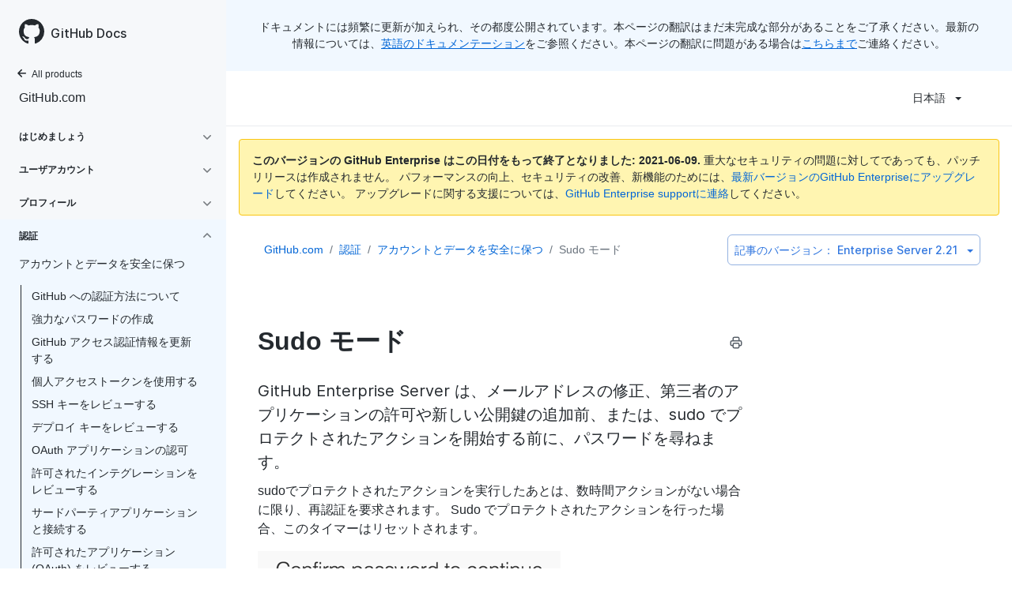

--- FILE ---
content_type: text/html; charset=utf-8
request_url: https://docs.github.com/ja/enterprise-server@2.21/github/authenticating-to-github/keeping-your-account-and-data-secure/sudo-mode
body_size: 30371
content:
<!DOCTYPE html><html lang="ja"><head><meta charSet="utf-8"><meta name="viewport" content="width=device-width, initial-scale=1"><link rel="alternate icon" type="image/png" href="https://github.github.com/docs-ghes-2.21/assets/images/site/favicon.png"><link rel="icon" type="image/svg+xml" href="https://github.github.com/docs-ghes-2.21/assets/images/site/favicon.svg"><meta name="google-site-verification" content="c1kuD-K2HIVF635lypcsWPoD4kilo5-jA_wBFyT4uMY"><meta name="csrf-token" content="3icbQMSX-4ktteOKKYrQhc4nxS9gdoODbNoA"><title>Sudo モード - GitHub Docs</title><meta name="description" content="GitHub Enterprise Server は、メールアドレスの修正、第三者のアプリケーションの許可や新しい公開鍵の追加前、または、sudo でプロテクトされたアクションを開始する前に、パスワードを尋ねます。"><meta name="keywords" content="Identity,Access management"><link rel="alternate" hrefLang="en" href="https://docs.github.com/en/enterprise-server@2.21/github/authenticating-to-github/keeping-your-account-and-data-secure/sudo-mode"><link rel="alternate" hrefLang="zh-Hans" href="https://docs.github.com/cn/enterprise-server@2.21/github/authenticating-to-github/keeping-your-account-and-data-secure/sudo-mode"><link rel="alternate" hrefLang="ja" href="https://docs.github.com/ja/enterprise-server@2.21/github/authenticating-to-github/keeping-your-account-and-data-secure/sudo-mode"><link rel="alternate" hrefLang="es" href="https://docs.github.com/es/enterprise-server@2.21/github/authenticating-to-github/keeping-your-account-and-data-secure/sudo-mode"><link rel="alternate" hrefLang="pt" href="https://docs.github.com/pt/enterprise-server@2.21/github/authenticating-to-github/keeping-your-account-and-data-secure/sudo-mode"><link rel="alternate" hrefLang="de" href="https://docs.github.com/de/enterprise-server@2.21/github/authenticating-to-github/keeping-your-account-and-data-secure/sudo-mode"><meta name="next-head-count" content="15"><link rel="preload" href="/enterprise/2.21/_next/static/css/59aa6a7227fd2617f335.css" as="style"><link rel="stylesheet" href="/enterprise/2.21/_next/static/css/59aa6a7227fd2617f335.css" data-n-g><link rel="preload" href="/enterprise/2.21/_next/static/css/5b44699decbc3511e20d.css" as="style"><link rel="stylesheet" href="/enterprise/2.21/_next/static/css/5b44699decbc3511e20d.css" data-n-p><noscript data-n-css></noscript><script defer nomodule src="/enterprise/2.21/_next/static/chunks/polyfills-a54b4f32bdc1ef890ddd.js"></script><script src="/enterprise/2.21/_next/static/chunks/webpack-0cb069610457c13661fc.js" defer></script><script src="/enterprise/2.21/_next/static/chunks/framework-895f067827ebe11ffe45.js" defer></script><script src="/enterprise/2.21/_next/static/chunks/main-b5ea853a4d9eecc6dc91.js" defer></script><script src="/enterprise/2.21/_next/static/chunks/pages/_app-a87704e2d9fc4d2aca3a.js" defer></script><script src="/enterprise/2.21/_next/static/chunks/0e226fb0-d97ae5cc5c7944382c4b.js" defer></script><script src="/enterprise/2.21/_next/static/chunks/530-e6b25d6f6e50ce1571d4.js" defer></script><script src="/enterprise/2.21/_next/static/chunks/729-4200071f9b1257007c47.js" defer></script><script src="/enterprise/2.21/_next/static/chunks/839-a2d8ffecb74f40443844.js" defer></script><script src="/enterprise/2.21/_next/static/chunks/942-9f4c9ac330c05e4a46b8.js" defer></script><script src="/enterprise/2.21/_next/static/chunks/pages/%5BversionId%5D/%5BproductId%5D/%5B...restPage%5D-647a120cff3035b249e9.js" defer></script><script src="/enterprise/2.21/_next/static/W8wYTDjy5LOmeCnC6bjka/_buildManifest.js" defer></script><script src="/enterprise/2.21/_next/static/W8wYTDjy5LOmeCnC6bjka/_ssgManifest.js" defer></script><style data-styled data-styled-version="5.3.0">.kcif{position:relative;display:inline-block;padding:6px 16px;font-family:inherit;font-weight:600;line-height:20px;white-space:nowrap;vertical-align:middle;cursor:pointer;-webkit-user-select:none;-moz-user-select:none;-ms-user-select:none;user-select:none;border-radius:6px;-webkit-appearance:none;-moz-appearance:none;appearance:none;-webkit-text-decoration:none;text-decoration:none;text-align:center;font-size:14px;}/*!sc*/
.kcif:hover{-webkit-text-decoration:none;text-decoration:none;}/*!sc*/
.kcif:focus{outline:none;}/*!sc*/
.kcif:disabled{cursor:default;}/*!sc*/
.kcif:disabled svg{opacity:0.6;}/*!sc*/
data-styled.g8[id="ButtonBase-sc-181ps9o-0"]{content:"kcif,"}/*!sc*/
.kKoXkF{color:#0366d6;border:1px solid rgba(27,31,35,0.15);background-color:#fafbfc;box-shadow:0 1px 0 rgba(27,31,35,0.04);}/*!sc*/
.kKoXkF:hover{color:#ffffff;background-color:#0366d6;border-color:rgba(27,31,35,0.15);box-shadow:0 1px 0 rgba(27,31,35,0.1);}/*!sc*/
.kKoXkF:focus{border-color:rgba(27,31,35,0.15);box-shadow:0 0 0 3px rgba(0,92,197,0.4);}/*!sc*/
.kKoXkF:active{color:#ffffff;background-color:hsla(212,97%,40%,1);box-shadow:inset 0 1px 0 rgba(5,38,76,0.2);border-color:rgba(27,31,35,0.15);}/*!sc*/
.kKoXkF:disabled{color:rgba(3,102,214,0.5);background-color:#fafbfc;border-color:rgba(27,31,35,0.15);}/*!sc*/
data-styled.g12[id="ButtonOutline-sc-15gta9l-0"]{content:"kKoXkF,"}/*!sc*/
.iYuGmC > summary{list-style:none;}/*!sc*/
.iYuGmC > summary::-webkit-details-marker{display:none;}/*!sc*/
data-styled.g56[id="Details-ssy9qz-0"]{content:"iYuGmC,"}/*!sc*/
.cFIDYl{position:relative;display:inline-block;}/*!sc*/
data-styled.g61[id="Dropdown__StyledDetails-sc-16yoecj-0"]{content:"cFIDYl,"}/*!sc*/
.fyAlfj{border:4px solid transparent;margin-left:12px;border-top-color:currentcolor;border-bottom-width:0;content:'';display:inline-block;height:0;vertical-align:middle;width:0;}/*!sc*/
data-styled.g62[id="Dropdown__DropdownCaret-sc-16yoecj-1"]{content:"fyAlfj,"}/*!sc*/
.gBgzY{background-clip:padding-box;background-color:#ffffff;border:1px solid #e1e4e8;border-radius:6px;box-shadow:0 8px 24px rgba(149,157,165,0.2);left:0;list-style:none;margin-top:2px;padding:5px 0 5px 0 !important;position:absolute;top:100%;width:160px;z-index:100;right:0;left:auto;}/*!sc*/
.gBgzY::before{position:absolute;display:inline-block;content:'';}/*!sc*/
.gBgzY::after{position:absolute;display:inline-block;content:'';}/*!sc*/
.gBgzY::before{border:8px solid transparent;border-bottom-color:#ffffff;}/*!sc*/
.gBgzY::after{border:7px solid transparent;border-bottom-color:#ffffff;}/*!sc*/
.gBgzY > ul{list-style:none;}/*!sc*/
.gBgzY::before{top:-16px;right:9px;left:auto;}/*!sc*/
.gBgzY::after{top:-14px;right:10px;left:auto;}/*!sc*/
data-styled.g63[id="Dropdown__DropdownMenu-sc-16yoecj-2"]{content:"gBgzY,"}/*!sc*/
.cDzqCN{display:block;padding:4px 10px 4px 15px;overflow:hidden;color:#24292e;text-overflow:ellipsis;white-space:nowrap;}/*!sc*/
.cDzqCN a{color:#24292e;-webkit-text-decoration:none;text-decoration:none;display:block;overflow:hidden;color:#24292e;text-overflow:ellipsis;white-space:nowrap;}/*!sc*/
.cDzqCN:focus,.cDzqCN a:focus{color:#ffffff;-webkit-text-decoration:none;text-decoration:none;background-color:#0366d6;}/*!sc*/
.cDzqCN:hover,.cDzqCN:hover a{color:#ffffff;-webkit-text-decoration:none;text-decoration:none;background-color:#0366d6;outline:none;}/*!sc*/
data-styled.g64[id="Dropdown__DropdownItem-sc-16yoecj-3"]{content:"cDzqCN,"}/*!sc*/
.jIaMtK{position:relative;}/*!sc*/
.jIaMtK::before{position:absolute;z-index:1000001;display:none;width:0px;height:0px;color:#24292e;pointer-events:none;content:'';border:6px solid transparent;opacity:0;}/*!sc*/
.jIaMtK::after{position:absolute;z-index:1000000;display:none;padding:0.5em 0.75em;font:normal normal 11px/1.5 -apple-system,BlinkMacSystemFont,"Segoe UI",Helvetica,Arial,sans-serif,"Apple Color Emoji","Segoe UI Emoji";-webkit-font-smoothing:subpixel-antialiased;color:#ffffff;text-align:center;-webkit-text-decoration:none;text-decoration:none;text-shadow:none;text-transform:none;-webkit-letter-spacing:normal;-moz-letter-spacing:normal;-ms-letter-spacing:normal;letter-spacing:normal;word-wrap:break-word;white-space:pre;pointer-events:none;content:attr(aria-label);background:#24292e;border-radius:3px;opacity:0;}/*!sc*/
@-webkit-keyframes tooltip-appear{from{opacity:0;}to{opacity:1;}}/*!sc*/
@keyframes tooltip-appear{from{opacity:0;}to{opacity:1;}}/*!sc*/
.jIaMtK:hover::before,.jIaMtK:active::before,.jIaMtK:focus::before,.jIaMtK:hover::after,.jIaMtK:active::after,.jIaMtK:focus::after{display:inline-block;-webkit-text-decoration:none;text-decoration:none;-webkit-animation-name:tooltip-appear;animation-name:tooltip-appear;-webkit-animation-duration:0.1s;animation-duration:0.1s;-webkit-animation-fill-mode:forwards;animation-fill-mode:forwards;-webkit-animation-timing-function:ease-in;animation-timing-function:ease-in;-webkit-animation-delay:0.4s;animation-delay:0.4s;}/*!sc*/
.jIaMtK.tooltipped-no-delay:hover::before,.jIaMtK.tooltipped-no-delay:active::before,.jIaMtK.tooltipped-no-delay:focus::before,.jIaMtK.tooltipped-no-delay:hover::after,.jIaMtK.tooltipped-no-delay:active::after,.jIaMtK.tooltipped-no-delay:focus::after{-webkit-animation-delay:0s;animation-delay:0s;}/*!sc*/
.jIaMtK.tooltipped-multiline:hover::after,.jIaMtK.tooltipped-multiline:active::after,.jIaMtK.tooltipped-multiline:focus::after{display:table-cell;}/*!sc*/
.jIaMtK.tooltipped-s::after,.jIaMtK.tooltipped-se::after,.jIaMtK.tooltipped-sw::after{top:100%;right:50%;margin-top:6px;}/*!sc*/
.jIaMtK.tooltipped-s::before,.jIaMtK.tooltipped-se::before,.jIaMtK.tooltipped-sw::before{top:auto;right:50%;bottom:-7px;margin-right:-6px;border-bottom-color:#24292e;}/*!sc*/
.jIaMtK.tooltipped-se::after{right:auto;left:50%;margin-left:-16px;}/*!sc*/
.jIaMtK.tooltipped-sw::after{margin-right:-16px;}/*!sc*/
.jIaMtK.tooltipped-n::after,.jIaMtK.tooltipped-ne::after,.jIaMtK.tooltipped-nw::after{right:50%;bottom:100%;margin-bottom:6px;}/*!sc*/
.jIaMtK.tooltipped-n::before,.jIaMtK.tooltipped-ne::before,.jIaMtK.tooltipped-nw::before{top:-7px;right:50%;bottom:auto;margin-right:-6px;border-top-color:#24292e;}/*!sc*/
.jIaMtK.tooltipped-ne::after{right:auto;left:50%;margin-left:-16px;}/*!sc*/
.jIaMtK.tooltipped-nw::after{margin-right:-16px;}/*!sc*/
.jIaMtK.tooltipped-s::after,.jIaMtK.tooltipped-n::after{-webkit-transform:translateX(50%);-ms-transform:translateX(50%);transform:translateX(50%);}/*!sc*/
.jIaMtK.tooltipped-w::after{right:100%;bottom:50%;margin-right:6px;-webkit-transform:translateY(50%);-ms-transform:translateY(50%);transform:translateY(50%);}/*!sc*/
.jIaMtK.tooltipped-w::before{top:50%;bottom:50%;left:-7px;margin-top:-6px;border-left-color:#24292e;}/*!sc*/
.jIaMtK.tooltipped-e::after{bottom:50%;left:100%;margin-left:6px;-webkit-transform:translateY(50%);-ms-transform:translateY(50%);transform:translateY(50%);}/*!sc*/
.jIaMtK.tooltipped-e::before{top:50%;right:-7px;bottom:50%;margin-top:-6px;border-right-color:#24292e;}/*!sc*/
.jIaMtK.tooltipped-multiline::after{width:-webkit-max-content;width:-moz-max-content;width:max-content;max-width:250px;word-wrap:break-word;white-space:pre-line;border-collapse:separate;}/*!sc*/
.jIaMtK.tooltipped-multiline.tooltipped-s::after,.jIaMtK.tooltipped-multiline.tooltipped-n::after{right:auto;left:50%;-webkit-transform:translateX(-50%);-ms-transform:translateX(-50%);transform:translateX(-50%);}/*!sc*/
.jIaMtK.tooltipped-multiline.tooltipped-w::after,.jIaMtK.tooltipped-multiline.tooltipped-e::after{right:100%;}/*!sc*/
.jIaMtK.tooltipped-align-right-2::after{right:0;margin-right:0;}/*!sc*/
.jIaMtK.tooltipped-align-right-2::before{right:15px;}/*!sc*/
.jIaMtK.tooltipped-align-left-2::after{left:0;margin-left:0;}/*!sc*/
.jIaMtK.tooltipped-align-left-2::before{left:10px;}/*!sc*/
data-styled.g115[id="Tooltip__TooltipBase-kp39nc-0"]{content:"jIaMtK,"}/*!sc*/
.hrNiSY ul{width:unset;}/*!sc*/
data-styled.g118[id="LanguagePicker___StyledDropdown-sc-1vjz4bo-0"]{content:"hrNiSY,"}/*!sc*/
.hZxUGU ul{width:unset;}/*!sc*/
data-styled.g120[id="ArticleVersionPicker___StyledDropdown-sc-5dcjuc-0"]{content:"hZxUGU,"}/*!sc*/
</style></head><body data-color-mode="auto" data-dark-theme="dark" data-light-theme="light"><div id="__next"><div class="d-lg-flex"><div class="d-none d-lg-block color-bg-tertiary position-sticky top-0 overflow-y-auto flex-shrink-0 pb-5" style="width:286px;height:100vh"><div class="d-flex flex-items-center p-4 position-sticky top-0 color-bg-tertiary" style="z-index:3" id="github-logo" role="banner"><a href="/ja" rel class="color-text-primary" aria-hidden="true" tabindex="-1"><svg aria-hidden="true" role="img" class="octicon octicon-mark-github" viewBox="0 0 16 16" width="32" height="32" fill="currentColor" style="display:inline-block;user-select:none;vertical-align:text-bottom;overflow:visible"><path fill-rule="evenodd" d="M8 0C3.58 0 0 3.58 0 8c0 3.54 2.29 6.53 5.47 7.59.4.07.55-.17.55-.38 0-.19-.01-.82-.01-1.49-2.01.37-2.53-.49-2.69-.94-.09-.23-.48-.94-.82-1.13-.28-.15-.68-.52-.01-.53.63-.01 1.08.58 1.23.82.72 1.21 1.87.87 2.33.66.07-.52.28-.87.51-1.07-1.78-.2-3.64-.89-3.64-3.95 0-.87.31-1.59.82-2.15-.08-.2-.36-1.02.08-2.12 0 0 .67-.21 2.2.82.64-.18 1.32-.27 2-.27.68 0 1.36.09 2 .27 1.53-1.04 2.2-.82 2.2-.82.44 1.1.16 1.92.08 2.12.51.56.82 1.27.82 2.15 0 3.07-1.87 3.75-3.65 3.95.29.25.54.73.54 1.48 0 1.07-.01 1.93-.01 2.2 0 .21.15.46.55.38A8.013 8.013 0 0016 8c0-4.42-3.58-8-8-8z"/></svg></a><a href="/ja" rel class="h4-mktg color-text-primary no-underline no-wrap pl-2 flex-auto">GitHub Docs</a></div><nav><ul data-testid="sidebar"><li title="Home"><a href="/ja" class="f6 pl-4 pr-5 ml-n1 pb-1 color-text-primary"><svg aria-hidden="true" role="img" class="mr-1" viewBox="0 0 16 16" width="16" height="16" fill="currentColor" style="display:inline-block;user-select:none;vertical-align:text-bottom;overflow:visible"><path fill-rule="evenodd" d="M7.78 12.53a.75.75 0 01-1.06 0L2.47 8.28a.75.75 0 010-1.06l4.25-4.25a.75.75 0 011.06 1.06L4.81 7h7.44a.75.75 0 010 1.5H4.81l2.97 2.97a.75.75 0 010 1.06z"/></svg>All products</a></li><li data-testid="sidebar-product" title="GitHub.com" class="my-2"><a href="/ja/enterprise-server@2.21/github" rel class="pl-4 pr-5 pb-1 f4 color-text-primary no-underline">GitHub.com</a></li><li class="my-3"><ul class="list-style-none"><li data-is-active-category="false" data-is-current-page="false" class="py-1"><details class="details-reset"><summary><div class="d-flex flex-justify-between"><div class="pl-4 pr-1 py-2 f6 text-uppercase d-block flex-auto mr-3 color-text-primary no-underline text-bold">はじめましょう</div><span style="margin-top:7px" class="flex-shrink-0 pr-3"><svg aria-hidden="true" role="img" class="opacity-60" viewBox="0 0 16 16" width="16" height="16" fill="currentColor" style="display:inline-block;user-select:none;vertical-align:text-bottom;overflow:visible"><path fill-rule="evenodd" d="M12.78 6.22a.75.75 0 010 1.06l-4.25 4.25a.75.75 0 01-1.06 0L3.22 7.28a.75.75 0 011.06-1.06L8 9.94l3.72-3.72a.75.75 0 011.06 0z"/></svg></span></div></summary><ul class="list-style-none position-relative"><li data-is-current-page="false"><details class="details-reset"><summary><div class="pl-4 pr-5 py-2 no-underline">クイックスタート</div></summary><ul data-testid="sidebar-article-group" class="my-2 pb-2"><li data-testid="sidebar-article" data-is-current-page="false" class="position-relative SidebarProduct_sidebarArticle____jm-"><a href="/ja/enterprise-server@2.21/github/getting-started-with-github/quickstart/set-up-git" rel class="d-block pl-6 pr-5 py-1 no-underline color-text-primary">Git のセットアップ</a></li><li data-testid="sidebar-article" data-is-current-page="false" class="position-relative SidebarProduct_sidebarArticle____jm-"><a href="/ja/enterprise-server@2.21/github/getting-started-with-github/quickstart/create-a-repo" rel class="d-block pl-6 pr-5 py-1 no-underline color-text-primary">リポジトリを作成する</a></li><li data-testid="sidebar-article" data-is-current-page="false" class="position-relative SidebarProduct_sidebarArticle____jm-"><a href="/ja/enterprise-server@2.21/github/getting-started-with-github/quickstart/fork-a-repo" rel class="d-block pl-6 pr-5 py-1 no-underline color-text-primary">リポジトリをフォークする</a></li><li data-testid="sidebar-article" data-is-current-page="false" class="position-relative SidebarProduct_sidebarArticle____jm-"><a href="/ja/enterprise-server@2.21/github/getting-started-with-github/quickstart/github-flow" rel class="d-block pl-6 pr-5 py-1 no-underline color-text-primary">GitHub のフロー</a></li><li data-testid="sidebar-article" data-is-current-page="false" class="position-relative SidebarProduct_sidebarArticle____jm-"><a href="/ja/enterprise-server@2.21/github/getting-started-with-github/quickstart/be-social" rel class="d-block pl-6 pr-5 py-1 no-underline color-text-primary">ソーシャル機能</a></li><li data-testid="sidebar-article" data-is-current-page="false" class="position-relative SidebarProduct_sidebarArticle____jm-"><a href="/ja/enterprise-server@2.21/github/getting-started-with-github/quickstart/communicating-on-github" rel class="d-block pl-6 pr-5 py-1 no-underline color-text-primary">Communicating on GitHub</a></li><li data-testid="sidebar-article" data-is-current-page="false" class="position-relative SidebarProduct_sidebarArticle____jm-"><a href="/ja/enterprise-server@2.21/github/getting-started-with-github/quickstart/github-glossary" rel class="d-block pl-6 pr-5 py-1 no-underline color-text-primary">GitHub 用語集</a></li><li data-testid="sidebar-article" data-is-current-page="false" class="position-relative SidebarProduct_sidebarArticle____jm-"><a href="/ja/enterprise-server@2.21/github/getting-started-with-github/quickstart/git-cheatsheet" rel class="d-block pl-6 pr-5 py-1 no-underline color-text-primary">Git チートシート</a></li><li data-testid="sidebar-article" data-is-current-page="false" class="position-relative SidebarProduct_sidebarArticle____jm-"><a href="/ja/enterprise-server@2.21/github/getting-started-with-github/quickstart/git-and-github-learning-resources" rel class="d-block pl-6 pr-5 py-1 no-underline color-text-primary">Git と GitHub の学習リソース</a></li></ul></details></li><li data-is-current-page="false"><details class="details-reset"><summary><div class="pl-4 pr-5 py-2 no-underline">GitHub について学ぶ</div></summary><ul data-testid="sidebar-article-group" class="my-2 pb-2"><li data-testid="sidebar-article" data-is-current-page="false" class="position-relative SidebarProduct_sidebarArticle____jm-"><a href="/ja/enterprise-server@2.21/github/getting-started-with-github/learning-about-github/githubs-products" rel class="d-block pl-6 pr-5 py-1 no-underline color-text-primary">GitHub の製品</a></li><li data-testid="sidebar-article" data-is-current-page="false" class="position-relative SidebarProduct_sidebarArticle____jm-"><a href="/ja/enterprise-server@2.21/github/getting-started-with-github/learning-about-github/types-of-github-accounts" rel class="d-block pl-6 pr-5 py-1 no-underline color-text-primary">GitHub アカウントの種類</a></li><li data-testid="sidebar-article" data-is-current-page="false" class="position-relative SidebarProduct_sidebarArticle____jm-"><a href="/ja/enterprise-server@2.21/github/getting-started-with-github/learning-about-github/access-permissions-on-github" rel class="d-block pl-6 pr-5 py-1 no-underline color-text-primary">GitHub 上のアクセス権限</a></li></ul></details></li><li data-is-current-page="false"><details class="details-reset"><summary><div class="pl-4 pr-5 py-2 no-underline">GitHub へのサインアップ</div></summary><ul data-testid="sidebar-article-group" class="my-2 pb-2"><li data-testid="sidebar-article" data-is-current-page="false" class="position-relative SidebarProduct_sidebarArticle____jm-"><a href="/ja/enterprise-server@2.21/github/getting-started-with-github/signing-up-for-github/setting-up-a-trial-of-github-enterprise-cloud" rel class="d-block pl-6 pr-5 py-1 no-underline color-text-primary">GitHub Enterprise Cloud のトライアルを設定する</a></li><li data-testid="sidebar-article" data-is-current-page="false" class="position-relative SidebarProduct_sidebarArticle____jm-"><a href="/ja/enterprise-server@2.21/github/getting-started-with-github/signing-up-for-github/setting-up-a-trial-of-github-enterprise-server" rel class="d-block pl-6 pr-5 py-1 no-underline color-text-primary">GitHub Enterprise Server のトライアルを設定する</a></li></ul></details></li><li data-is-current-page="false"><details class="details-reset"><summary><div class="pl-4 pr-5 py-2 no-underline">GitHub を使用する</div></summary><ul data-testid="sidebar-article-group" class="my-2 pb-2"><li data-testid="sidebar-article" data-is-current-page="false" class="position-relative SidebarProduct_sidebarArticle____jm-"><a href="/ja/enterprise-server@2.21/github/getting-started-with-github/using-github/supported-browsers" rel class="d-block pl-6 pr-5 py-1 no-underline color-text-primary">サポートされているブラウザ</a></li><li data-testid="sidebar-article" data-is-current-page="false" class="position-relative SidebarProduct_sidebarArticle____jm-"><a href="/ja/enterprise-server@2.21/github/getting-started-with-github/using-github/github-cli" rel class="d-block pl-6 pr-5 py-1 no-underline color-text-primary">GitHub CLI</a></li><li data-testid="sidebar-article" data-is-current-page="false" class="position-relative SidebarProduct_sidebarArticle____jm-"><a href="/ja/enterprise-server@2.21/github/getting-started-with-github/using-github/github-desktop" rel class="d-block pl-6 pr-5 py-1 no-underline color-text-primary">GitHub Desktop</a></li><li data-testid="sidebar-article" data-is-current-page="false" class="position-relative SidebarProduct_sidebarArticle____jm-"><a href="/ja/enterprise-server@2.21/github/getting-started-with-github/using-github/keyboard-shortcuts" rel class="d-block pl-6 pr-5 py-1 no-underline color-text-primary">キーボードショートカット</a></li></ul></details></li><li data-is-current-page="false"><details class="details-reset"><summary><div class="pl-4 pr-5 py-2 no-underline">GitHub 上でプロジェクトを探索する</div></summary><ul data-testid="sidebar-article-group" class="my-2 pb-2"><li data-testid="sidebar-article" data-is-current-page="false" class="position-relative SidebarProduct_sidebarArticle____jm-"><a href="/ja/enterprise-server@2.21/github/getting-started-with-github/exploring-projects-on-github/saving-repositories-with-stars" rel class="d-block pl-6 pr-5 py-1 no-underline color-text-primary">Star を付けてリポジトリを保存する</a></li><li data-testid="sidebar-article" data-is-current-page="false" class="position-relative SidebarProduct_sidebarArticle____jm-"><a href="/ja/enterprise-server@2.21/github/getting-started-with-github/exploring-projects-on-github/following-people" rel class="d-block pl-6 pr-5 py-1 no-underline color-text-primary">人をフォローする</a></li></ul></details></li><li data-is-current-page="false"><details class="details-reset"><summary><div class="pl-4 pr-5 py-2 no-underline">Getting started with Git</div></summary><ul data-testid="sidebar-article-group" class="my-2 pb-2"><li data-testid="sidebar-article" data-is-current-page="false" class="position-relative SidebarProduct_sidebarArticle____jm-"><a href="/ja/enterprise-server@2.21/github/getting-started-with-github/getting-started-with-git/setting-your-username-in-git" rel class="d-block pl-6 pr-5 py-1 no-underline color-text-primary">Git でのユーザ名を設定する</a></li><li data-testid="sidebar-article" data-is-current-page="false" class="position-relative SidebarProduct_sidebarArticle____jm-"><a href="/ja/enterprise-server@2.21/github/getting-started-with-github/getting-started-with-git/caching-your-github-credentials-in-git" rel class="d-block pl-6 pr-5 py-1 no-underline color-text-primary">Git に GitHub の認証情報をキャッシュする</a></li><li data-testid="sidebar-article" data-is-current-page="false" class="position-relative SidebarProduct_sidebarArticle____jm-"><a href="/ja/enterprise-server@2.21/github/getting-started-with-github/getting-started-with-git/why-is-git-always-asking-for-my-password" rel class="d-block pl-6 pr-5 py-1 no-underline color-text-primary">Git が常にパスワードを要求するのはなぜですか？</a></li><li data-testid="sidebar-article" data-is-current-page="false" class="position-relative SidebarProduct_sidebarArticle____jm-"><a href="/ja/enterprise-server@2.21/github/getting-started-with-github/getting-started-with-git/updating-credentials-from-the-macos-keychain" rel class="d-block pl-6 pr-5 py-1 no-underline color-text-primary">macOS キーチェーンからの認証情報を更新する</a></li><li data-testid="sidebar-article" data-is-current-page="false" class="position-relative SidebarProduct_sidebarArticle____jm-"><a href="/ja/enterprise-server@2.21/github/getting-started-with-github/getting-started-with-git/git-workflows" rel class="d-block pl-6 pr-5 py-1 no-underline color-text-primary">Git のワークフロー</a></li><li data-testid="sidebar-article" data-is-current-page="false" class="position-relative SidebarProduct_sidebarArticle____jm-"><a href="/ja/enterprise-server@2.21/github/getting-started-with-github/getting-started-with-git/about-remote-repositories" rel class="d-block pl-6 pr-5 py-1 no-underline color-text-primary">リモートリポジトリについて</a></li><li data-testid="sidebar-article" data-is-current-page="false" class="position-relative SidebarProduct_sidebarArticle____jm-"><a href="/ja/enterprise-server@2.21/github/getting-started-with-github/getting-started-with-git/managing-remote-repositories" rel class="d-block pl-6 pr-5 py-1 no-underline color-text-primary">リモートリポジトリを管理する</a></li><li data-testid="sidebar-article" data-is-current-page="false" class="position-relative SidebarProduct_sidebarArticle____jm-"><a href="/ja/enterprise-server@2.21/github/getting-started-with-github/getting-started-with-git/associating-text-editors-with-git" rel class="d-block pl-6 pr-5 py-1 no-underline color-text-primary">Git とのテキストエディタの関連付け</a></li><li data-testid="sidebar-article" data-is-current-page="false" class="position-relative SidebarProduct_sidebarArticle____jm-"><a href="/ja/enterprise-server@2.21/github/getting-started-with-github/getting-started-with-git/configuring-git-to-handle-line-endings" rel class="d-block pl-6 pr-5 py-1 no-underline color-text-primary">行終端を処理するようGitを設定する</a></li><li data-testid="sidebar-article" data-is-current-page="false" class="position-relative SidebarProduct_sidebarArticle____jm-"><a href="/ja/enterprise-server@2.21/github/getting-started-with-github/getting-started-with-git/ignoring-files" rel class="d-block pl-6 pr-5 py-1 no-underline color-text-primary">ファイルを無視する</a></li></ul></details></li><li data-is-current-page="false"><details class="details-reset"><summary><div class="pl-4 pr-5 py-2 no-underline">Git を使用する</div></summary><ul data-testid="sidebar-article-group" class="my-2 pb-2"><li data-testid="sidebar-article" data-is-current-page="false" class="position-relative SidebarProduct_sidebarArticle____jm-"><a href="/ja/enterprise-server@2.21/github/getting-started-with-github/using-git/pushing-commits-to-a-remote-repository" rel class="d-block pl-6 pr-5 py-1 no-underline color-text-primary">コミットをリモートリポジトリにプッシュする</a></li><li data-testid="sidebar-article" data-is-current-page="false" class="position-relative SidebarProduct_sidebarArticle____jm-"><a href="/ja/enterprise-server@2.21/github/getting-started-with-github/using-git/getting-changes-from-a-remote-repository" rel class="d-block pl-6 pr-5 py-1 no-underline color-text-primary">リモートリポジトリから変更を取得する</a></li><li data-testid="sidebar-article" data-is-current-page="false" class="position-relative SidebarProduct_sidebarArticle____jm-"><a href="/ja/enterprise-server@2.21/github/getting-started-with-github/using-git/dealing-with-non-fast-forward-errors" rel class="d-block pl-6 pr-5 py-1 no-underline color-text-primary">non-fast-forward エラーの扱い</a></li><li data-testid="sidebar-article" data-is-current-page="false" class="position-relative SidebarProduct_sidebarArticle____jm-"><a href="/ja/enterprise-server@2.21/github/getting-started-with-github/using-git/splitting-a-subfolder-out-into-a-new-repository" rel class="d-block pl-6 pr-5 py-1 no-underline color-text-primary">サブフォルダを新規リポジトリに分割する</a></li><li data-testid="sidebar-article" data-is-current-page="false" class="position-relative SidebarProduct_sidebarArticle____jm-"><a href="/ja/enterprise-server@2.21/github/getting-started-with-github/using-git/about-git-subtree-merges" rel class="d-block pl-6 pr-5 py-1 no-underline color-text-primary">Gitのサブツリーのマージについて</a></li><li data-testid="sidebar-article" data-is-current-page="false" class="position-relative SidebarProduct_sidebarArticle____jm-"><a href="/ja/enterprise-server@2.21/github/getting-started-with-github/using-git/about-git-rebase" rel class="d-block pl-6 pr-5 py-1 no-underline color-text-primary">Gitリベースについて</a></li><li data-testid="sidebar-article" data-is-current-page="false" class="position-relative SidebarProduct_sidebarArticle____jm-"><a href="/ja/enterprise-server@2.21/github/getting-started-with-github/using-git/using-git-rebase-on-the-command-line" rel class="d-block pl-6 pr-5 py-1 no-underline color-text-primary">コマンドラインで Git リベースを使う</a></li><li data-testid="sidebar-article" data-is-current-page="false" class="position-relative SidebarProduct_sidebarArticle____jm-"><a href="/ja/enterprise-server@2.21/github/getting-started-with-github/using-git/resolving-merge-conflicts-after-a-git-rebase" rel class="d-block pl-6 pr-5 py-1 no-underline color-text-primary">Git リベース後のマージコンフリクトを解決する</a></li></ul></details></li></ul></details></li><li data-is-active-category="false" data-is-current-page="false" class="py-1"><details class="details-reset"><summary><div class="d-flex flex-justify-between"><div class="pl-4 pr-1 py-2 f6 text-uppercase d-block flex-auto mr-3 color-text-primary no-underline text-bold">ユーザアカウント</div><span style="margin-top:7px" class="flex-shrink-0 pr-3"><svg aria-hidden="true" role="img" class="opacity-60" viewBox="0 0 16 16" width="16" height="16" fill="currentColor" style="display:inline-block;user-select:none;vertical-align:text-bottom;overflow:visible"><path fill-rule="evenodd" d="M12.78 6.22a.75.75 0 010 1.06l-4.25 4.25a.75.75 0 01-1.06 0L3.22 7.28a.75.75 0 011.06-1.06L8 9.94l3.72-3.72a.75.75 0 011.06 0z"/></svg></span></div></summary><ul class="list-style-none position-relative"><li data-is-current-page="false"><details class="details-reset"><summary><div class="pl-4 pr-5 py-2 no-underline">ユーザ アカウント設定の管理</div></summary><ul data-testid="sidebar-article-group" class="my-2 pb-2"><li data-testid="sidebar-article" data-is-current-page="false" class="position-relative SidebarProduct_sidebarArticle____jm-"><a href="/ja/enterprise-server@2.21/github/setting-up-and-managing-your-github-user-account/managing-user-account-settings/about-your-personal-dashboard" rel class="d-block pl-6 pr-5 py-1 no-underline color-text-primary">パーソナルダッシュボードについて</a></li><li data-testid="sidebar-article" data-is-current-page="false" class="position-relative SidebarProduct_sidebarArticle____jm-"><a href="/ja/enterprise-server@2.21/github/setting-up-and-managing-your-github-user-account/managing-user-account-settings/changing-your-github-username" rel class="d-block pl-6 pr-5 py-1 no-underline color-text-primary">GitHub ユーザ名の変更</a></li><li data-testid="sidebar-article" data-is-current-page="false" class="position-relative SidebarProduct_sidebarArticle____jm-"><a href="/ja/enterprise-server@2.21/github/setting-up-and-managing-your-github-user-account/managing-user-account-settings/converting-a-user-into-an-organization" rel class="d-block pl-6 pr-5 py-1 no-underline color-text-primary">ユーザを Organization に変換する</a></li><li data-testid="sidebar-article" data-is-current-page="false" class="position-relative SidebarProduct_sidebarArticle____jm-"><a href="/ja/enterprise-server@2.21/github/setting-up-and-managing-your-github-user-account/managing-user-account-settings/deleting-your-user-account" rel class="d-block pl-6 pr-5 py-1 no-underline color-text-primary">自分のユーザアカウントの削除</a></li><li data-testid="sidebar-article" data-is-current-page="false" class="position-relative SidebarProduct_sidebarArticle____jm-"><a href="/ja/enterprise-server@2.21/github/setting-up-and-managing-your-github-user-account/managing-user-account-settings/permission-levels-for-a-user-account-repository" rel class="d-block pl-6 pr-5 py-1 no-underline color-text-primary">ユーザーアカウントのリポジトリ権限レベル</a></li><li data-testid="sidebar-article" data-is-current-page="false" class="position-relative SidebarProduct_sidebarArticle____jm-"><a href="/ja/enterprise-server@2.21/github/setting-up-and-managing-your-github-user-account/managing-user-account-settings/permission-levels-for-user-owned-project-boards" rel class="d-block pl-6 pr-5 py-1 no-underline color-text-primary">ユーザー所有のプロジェクトボードの権限レベル</a></li><li data-testid="sidebar-article" data-is-current-page="false" class="position-relative SidebarProduct_sidebarArticle____jm-"><a href="/ja/enterprise-server@2.21/github/setting-up-and-managing-your-github-user-account/managing-user-account-settings/managing-access-to-your-user-accounts-project-boards" rel class="d-block pl-6 pr-5 py-1 no-underline color-text-primary">ユーザ アカウントのプロジェクトボードに対するアクセスを管理する</a></li><li data-testid="sidebar-article" data-is-current-page="false" class="position-relative SidebarProduct_sidebarArticle____jm-"><a href="/ja/enterprise-server@2.21/github/setting-up-and-managing-your-github-user-account/managing-user-account-settings/integrating-jira-with-your-personal-projects" rel class="d-block pl-6 pr-5 py-1 no-underline color-text-primary">JIRA を個人プロジェクトに統合する</a></li></ul></details></li><li data-is-current-page="false"><details class="details-reset"><summary><div class="pl-4 pr-5 py-2 no-underline">メール プリファレンスの管理</div></summary><ul data-testid="sidebar-article-group" class="my-2 pb-2"><li data-testid="sidebar-article" data-is-current-page="false" class="position-relative SidebarProduct_sidebarArticle____jm-"><a href="/ja/enterprise-server@2.21/github/setting-up-and-managing-your-github-user-account/managing-email-preferences/adding-an-email-address-to-your-github-account" rel class="d-block pl-6 pr-5 py-1 no-underline color-text-primary">GitHub アカウントへのメールアドレスの追加</a></li><li data-testid="sidebar-article" data-is-current-page="false" class="position-relative SidebarProduct_sidebarArticle____jm-"><a href="/ja/enterprise-server@2.21/github/setting-up-and-managing-your-github-user-account/managing-email-preferences/changing-your-primary-email-address" rel class="d-block pl-6 pr-5 py-1 no-underline color-text-primary">プライマリメールアドレスの変更</a></li><li data-testid="sidebar-article" data-is-current-page="false" class="position-relative SidebarProduct_sidebarArticle____jm-"><a href="/ja/enterprise-server@2.21/github/setting-up-and-managing-your-github-user-account/managing-email-preferences/setting-a-backup-email-address" rel class="d-block pl-6 pr-5 py-1 no-underline color-text-primary">バックアップメールアドレスを設定する</a></li><li data-testid="sidebar-article" data-is-current-page="false" class="position-relative SidebarProduct_sidebarArticle____jm-"><a href="/ja/enterprise-server@2.21/github/setting-up-and-managing-your-github-user-account/managing-email-preferences/setting-your-commit-email-address" rel class="d-block pl-6 pr-5 py-1 no-underline color-text-primary">コミットメールアドレスを設定する</a></li><li data-testid="sidebar-article" data-is-current-page="false" class="position-relative SidebarProduct_sidebarArticle____jm-"><a href="/ja/enterprise-server@2.21/github/setting-up-and-managing-your-github-user-account/managing-email-preferences/remembering-your-github-username-or-email" rel class="d-block pl-6 pr-5 py-1 no-underline color-text-primary">自分の GitHub ユーザ名またはメールアドレスを忘れた場合は</a></li></ul></details></li><li data-is-current-page="false"><details class="details-reset"><summary><div class="pl-4 pr-5 py-2 no-underline">個人リポジトリに対するアクセスを管理する</div></summary><ul data-testid="sidebar-article-group" class="my-2 pb-2"><li data-testid="sidebar-article" data-is-current-page="false" class="position-relative SidebarProduct_sidebarArticle____jm-"><a href="/ja/enterprise-server@2.21/github/setting-up-and-managing-your-github-user-account/managing-access-to-your-personal-repositories/inviting-collaborators-to-a-personal-repository" rel class="d-block pl-6 pr-5 py-1 no-underline color-text-primary">コラボレーターを個人リポジトリに招待する</a></li><li data-testid="sidebar-article" data-is-current-page="false" class="position-relative SidebarProduct_sidebarArticle____jm-"><a href="/ja/enterprise-server@2.21/github/setting-up-and-managing-your-github-user-account/managing-access-to-your-personal-repositories/removing-a-collaborator-from-a-personal-repository" rel class="d-block pl-6 pr-5 py-1 no-underline color-text-primary">個人リポジトリからコラボレーターを削除する</a></li><li data-testid="sidebar-article" data-is-current-page="false" class="position-relative SidebarProduct_sidebarArticle____jm-"><a href="/ja/enterprise-server@2.21/github/setting-up-and-managing-your-github-user-account/managing-access-to-your-personal-repositories/removing-yourself-from-a-collaborators-repository" rel class="d-block pl-6 pr-5 py-1 no-underline color-text-primary">コラボレーターのリポジトリから自分を削除する</a></li></ul></details></li><li data-is-current-page="false"><details class="details-reset"><summary><div class="pl-4 pr-5 py-2 no-underline">Organization でメンバーシップを管理する</div></summary><ul data-testid="sidebar-article-group" class="my-2 pb-2"><li data-testid="sidebar-article" data-is-current-page="false" class="position-relative SidebarProduct_sidebarArticle____jm-"><a href="/ja/enterprise-server@2.21/github/setting-up-and-managing-your-github-user-account/managing-your-membership-in-organizations/about-organization-membership" rel class="d-block pl-6 pr-5 py-1 no-underline color-text-primary">Organization メンバーシップについて</a></li><li data-testid="sidebar-article" data-is-current-page="false" class="position-relative SidebarProduct_sidebarArticle____jm-"><a href="/ja/enterprise-server@2.21/github/setting-up-and-managing-your-github-user-account/managing-your-membership-in-organizations/accessing-an-organization" rel class="d-block pl-6 pr-5 py-1 no-underline color-text-primary">Organization へのアクセス</a></li><li data-testid="sidebar-article" data-is-current-page="false" class="position-relative SidebarProduct_sidebarArticle____jm-"><a href="/ja/enterprise-server@2.21/github/setting-up-and-managing-your-github-user-account/managing-your-membership-in-organizations/viewing-peoples-roles-in-an-organization" rel class="d-block pl-6 pr-5 py-1 no-underline color-text-primary">Organization の人のロールを表示する</a></li><li data-testid="sidebar-article" data-is-current-page="false" class="position-relative SidebarProduct_sidebarArticle____jm-"><a href="/ja/enterprise-server@2.21/github/setting-up-and-managing-your-github-user-account/managing-your-membership-in-organizations/publicizing-or-hiding-organization-membership" rel class="d-block pl-6 pr-5 py-1 no-underline color-text-primary">Organization のメンバーシップを公開または非公開にする</a></li><li data-testid="sidebar-article" data-is-current-page="false" class="position-relative SidebarProduct_sidebarArticle____jm-"><a href="/ja/enterprise-server@2.21/github/setting-up-and-managing-your-github-user-account/managing-your-membership-in-organizations/removing-yourself-from-an-organization" rel class="d-block pl-6 pr-5 py-1 no-underline color-text-primary">Organization から自分を削除する</a></li></ul></details></li></ul></details></li><li data-is-active-category="false" data-is-current-page="false" class="py-1"><details class="details-reset"><summary><div class="d-flex flex-justify-between"><div class="pl-4 pr-1 py-2 f6 text-uppercase d-block flex-auto mr-3 color-text-primary no-underline text-bold">プロフィール</div><span style="margin-top:7px" class="flex-shrink-0 pr-3"><svg aria-hidden="true" role="img" class="opacity-60" viewBox="0 0 16 16" width="16" height="16" fill="currentColor" style="display:inline-block;user-select:none;vertical-align:text-bottom;overflow:visible"><path fill-rule="evenodd" d="M12.78 6.22a.75.75 0 010 1.06l-4.25 4.25a.75.75 0 01-1.06 0L3.22 7.28a.75.75 0 011.06-1.06L8 9.94l3.72-3.72a.75.75 0 011.06 0z"/></svg></span></div></summary><ul class="list-style-none position-relative"><li data-is-current-page="false"><details class="details-reset"><summary><div class="pl-4 pr-5 py-2 no-underline">プロフィールのカスタマイズ</div></summary><ul data-testid="sidebar-article-group" class="my-2 pb-2"><li data-testid="sidebar-article" data-is-current-page="false" class="position-relative SidebarProduct_sidebarArticle____jm-"><a href="/ja/enterprise-server@2.21/github/setting-up-and-managing-your-github-profile/customizing-your-profile/about-your-profile" rel class="d-block pl-6 pr-5 py-1 no-underline color-text-primary">プロフィールについて</a></li><li data-testid="sidebar-article" data-is-current-page="false" class="position-relative SidebarProduct_sidebarArticle____jm-"><a href="/ja/enterprise-server@2.21/github/setting-up-and-managing-your-github-profile/customizing-your-profile/about-your-organizations-profile" rel class="d-block pl-6 pr-5 py-1 no-underline color-text-primary">Organization のプロフィールについて</a></li><li data-testid="sidebar-article" data-is-current-page="false" class="position-relative SidebarProduct_sidebarArticle____jm-"><a href="/ja/enterprise-server@2.21/github/setting-up-and-managing-your-github-profile/customizing-your-profile/personalizing-your-profile" rel class="d-block pl-6 pr-5 py-1 no-underline color-text-primary">プロフィールをパーソナライズする</a></li><li data-testid="sidebar-article" data-is-current-page="false" class="position-relative SidebarProduct_sidebarArticle____jm-"><a href="/ja/enterprise-server@2.21/github/setting-up-and-managing-your-github-profile/customizing-your-profile/pinning-items-to-your-profile" rel class="d-block pl-6 pr-5 py-1 no-underline color-text-primary">プロフィールにアイテムをピン止めする</a></li></ul></details></li><li data-is-current-page="false"><details class="details-reset"><summary><div class="pl-4 pr-5 py-2 no-underline">プロフィールでコントリビューショングラフを管理する</div></summary><ul data-testid="sidebar-article-group" class="my-2 pb-2"><li data-testid="sidebar-article" data-is-current-page="false" class="position-relative SidebarProduct_sidebarArticle____jm-"><a href="/ja/enterprise-server@2.21/github/setting-up-and-managing-your-github-profile/managing-contribution-graphs-on-your-profile/viewing-contributions-on-your-profile" rel class="d-block pl-6 pr-5 py-1 no-underline color-text-primary">プロフィールでコントリビューションを表示する</a></li><li data-testid="sidebar-article" data-is-current-page="false" class="position-relative SidebarProduct_sidebarArticle____jm-"><a href="/ja/enterprise-server@2.21/github/setting-up-and-managing-your-github-profile/managing-contribution-graphs-on-your-profile/showing-an-overview-of-your-activity-on-your-profile" rel class="d-block pl-6 pr-5 py-1 no-underline color-text-primary">プロフィールでのアクティビティのオーバービューを表示する</a></li><li data-testid="sidebar-article" data-is-current-page="false" class="position-relative SidebarProduct_sidebarArticle____jm-"><a href="/ja/enterprise-server@2.21/github/setting-up-and-managing-your-github-profile/managing-contribution-graphs-on-your-profile/publicizing-or-hiding-your-private-contributions-on-your-profile" rel class="d-block pl-6 pr-5 py-1 no-underline color-text-primary">プライベートコントリビューションをプロフィールで公開または非公開にする</a></li><li data-testid="sidebar-article" data-is-current-page="false" class="position-relative SidebarProduct_sidebarArticle____jm-"><a href="/ja/enterprise-server@2.21/github/setting-up-and-managing-your-github-profile/managing-contribution-graphs-on-your-profile/sending-your-github-enterprise-server-contributions-to-your-githubcom-profile" rel class="d-block pl-6 pr-5 py-1 no-underline color-text-primary">GitHub.com プロフィールにGitHub Enterprise Server コントリビューションを伝達する</a></li><li data-testid="sidebar-article" data-is-current-page="false" class="position-relative SidebarProduct_sidebarArticle____jm-"><a href="/ja/enterprise-server@2.21/github/setting-up-and-managing-your-github-profile/managing-contribution-graphs-on-your-profile/why-are-my-contributions-not-showing-up-on-my-profile" rel class="d-block pl-6 pr-5 py-1 no-underline color-text-primary">コントリビューションがプロフィールに表示されないのはなぜですか？</a></li><li data-testid="sidebar-article" data-is-current-page="false" class="position-relative SidebarProduct_sidebarArticle____jm-"><a href="/ja/enterprise-server@2.21/github/setting-up-and-managing-your-github-profile/managing-contribution-graphs-on-your-profile/troubleshooting-commits-on-your-timeline" rel class="d-block pl-6 pr-5 py-1 no-underline color-text-primary">タイムライン上のコミットのトラブルシューティング</a></li></ul></details></li></ul></details></li><li data-is-active-category="true" data-is-current-page="false" class="py-1 color-bg-info"><details open class="details-reset"><summary><div class="d-flex flex-justify-between"><div class="pl-4 pr-1 py-2 f6 text-uppercase d-block flex-auto mr-3 color-text-primary no-underline text-bold">認証</div><span style="margin-top:7px" class="flex-shrink-0 pr-3"><svg aria-hidden="true" role="img" class="opacity-60 rotate-180" viewBox="0 0 16 16" width="16" height="16" fill="currentColor" style="display:inline-block;user-select:none;vertical-align:text-bottom;overflow:visible"><path fill-rule="evenodd" d="M12.78 6.22a.75.75 0 010 1.06l-4.25 4.25a.75.75 0 01-1.06 0L3.22 7.28a.75.75 0 011.06-1.06L8 9.94l3.72-3.72a.75.75 0 011.06 0z"/></svg></span></div></summary><ul class="list-style-none position-relative"><li data-is-current-page="false"><details open class="details-reset"><summary><div class="pl-4 pr-5 py-2 no-underline">アカウントとデータを安全に保つ</div></summary><ul data-testid="sidebar-article-group" class="my-2 pb-2"><li data-testid="sidebar-article" data-is-current-page="false" class="position-relative SidebarProduct_sidebarArticle____jm-"><a href="/ja/enterprise-server@2.21/github/authenticating-to-github/keeping-your-account-and-data-secure/about-authentication-to-github" rel class="d-block pl-6 pr-5 py-1 no-underline color-text-primary">GitHub への認証方法について</a></li><li data-testid="sidebar-article" data-is-current-page="false" class="position-relative SidebarProduct_sidebarArticle____jm-"><a href="/ja/enterprise-server@2.21/github/authenticating-to-github/keeping-your-account-and-data-secure/creating-a-strong-password" rel class="d-block pl-6 pr-5 py-1 no-underline color-text-primary">強力なパスワードの作成</a></li><li data-testid="sidebar-article" data-is-current-page="false" class="position-relative SidebarProduct_sidebarArticle____jm-"><a href="/ja/enterprise-server@2.21/github/authenticating-to-github/keeping-your-account-and-data-secure/updating-your-github-access-credentials" rel class="d-block pl-6 pr-5 py-1 no-underline color-text-primary">GitHub アクセス認証情報を更新する</a></li><li data-testid="sidebar-article" data-is-current-page="false" class="position-relative SidebarProduct_sidebarArticle____jm-"><a href="/ja/enterprise-server@2.21/github/authenticating-to-github/keeping-your-account-and-data-secure/creating-a-personal-access-token" rel class="d-block pl-6 pr-5 py-1 no-underline color-text-primary">個人アクセストークンを使用する</a></li><li data-testid="sidebar-article" data-is-current-page="false" class="position-relative SidebarProduct_sidebarArticle____jm-"><a href="/ja/enterprise-server@2.21/github/authenticating-to-github/keeping-your-account-and-data-secure/reviewing-your-ssh-keys" rel class="d-block pl-6 pr-5 py-1 no-underline color-text-primary">SSH キーをレビューする</a></li><li data-testid="sidebar-article" data-is-current-page="false" class="position-relative SidebarProduct_sidebarArticle____jm-"><a href="/ja/enterprise-server@2.21/github/authenticating-to-github/keeping-your-account-and-data-secure/reviewing-your-deploy-keys" rel class="d-block pl-6 pr-5 py-1 no-underline color-text-primary">デプロイ キーをレビューする</a></li><li data-testid="sidebar-article" data-is-current-page="false" class="position-relative SidebarProduct_sidebarArticle____jm-"><a href="/ja/enterprise-server@2.21/github/authenticating-to-github/keeping-your-account-and-data-secure/authorizing-oauth-apps" rel class="d-block pl-6 pr-5 py-1 no-underline color-text-primary">OAuth アプリケーションの認可</a></li><li data-testid="sidebar-article" data-is-current-page="false" class="position-relative SidebarProduct_sidebarArticle____jm-"><a href="/ja/enterprise-server@2.21/github/authenticating-to-github/keeping-your-account-and-data-secure/reviewing-your-authorized-integrations" rel class="d-block pl-6 pr-5 py-1 no-underline color-text-primary">許可されたインテグレーションをレビューする</a></li><li data-testid="sidebar-article" data-is-current-page="false" class="position-relative SidebarProduct_sidebarArticle____jm-"><a href="/ja/enterprise-server@2.21/github/authenticating-to-github/keeping-your-account-and-data-secure/connecting-with-third-party-applications" rel class="d-block pl-6 pr-5 py-1 no-underline color-text-primary">サードパーティアプリケーションと接続する</a></li><li data-testid="sidebar-article" data-is-current-page="false" class="position-relative SidebarProduct_sidebarArticle____jm-"><a href="/ja/enterprise-server@2.21/github/authenticating-to-github/keeping-your-account-and-data-secure/reviewing-your-authorized-applications-oauth" rel class="d-block pl-6 pr-5 py-1 no-underline color-text-primary">許可されたアプリケーション (OAuth) をレビューする</a></li><li data-testid="sidebar-article" data-is-current-page="false" class="position-relative SidebarProduct_sidebarArticle____jm-"><a href="/ja/enterprise-server@2.21/github/authenticating-to-github/keeping-your-account-and-data-secure/reviewing-your-security-log" rel class="d-block pl-6 pr-5 py-1 no-underline color-text-primary">セキュリティログをレビューする</a></li><li data-testid="sidebar-article" data-is-current-page="false" class="position-relative SidebarProduct_sidebarArticle____jm-"><a href="/ja/enterprise-server@2.21/github/authenticating-to-github/keeping-your-account-and-data-secure/removing-sensitive-data-from-a-repository" rel class="d-block pl-6 pr-5 py-1 no-underline color-text-primary">機密データをリポジトリから削除する</a></li><li data-testid="sidebar-article" data-is-current-page="true" class="position-relative SidebarProduct_sidebarArticle____jm- text-bold SidebarProduct_sidebarArticleActive__2_znz"><a href="/ja/enterprise-server@2.21/github/authenticating-to-github/keeping-your-account-and-data-secure/sudo-mode" rel class="d-block pl-6 pr-5 py-1 no-underline color-text-link">Sudo モード</a></li><li data-testid="sidebar-article" data-is-current-page="false" class="position-relative SidebarProduct_sidebarArticle____jm-"><a href="/ja/enterprise-server@2.21/github/authenticating-to-github/keeping-your-account-and-data-secure/preventing-unauthorized-access" rel class="d-block pl-6 pr-5 py-1 no-underline color-text-primary">許可されていないアクセスを防止する</a></li></ul></details></li><li data-is-current-page="false"><details class="details-reset"><summary><div class="pl-4 pr-5 py-2 no-underline">2 要素認証でアカウントを保護する</div></summary><ul data-testid="sidebar-article-group" class="my-2 pb-2"><li data-testid="sidebar-article" data-is-current-page="false" class="position-relative SidebarProduct_sidebarArticle____jm-"><a href="/ja/enterprise-server@2.21/github/authenticating-to-github/securing-your-account-with-two-factor-authentication-2fa/about-two-factor-authentication" rel class="d-block pl-6 pr-5 py-1 no-underline color-text-primary">2 要素認証について</a></li><li data-testid="sidebar-article" data-is-current-page="false" class="position-relative SidebarProduct_sidebarArticle____jm-"><a href="/ja/enterprise-server@2.21/github/authenticating-to-github/securing-your-account-with-two-factor-authentication-2fa/configuring-two-factor-authentication" rel class="d-block pl-6 pr-5 py-1 no-underline color-text-primary">2 要素認証を設定する</a></li><li data-testid="sidebar-article" data-is-current-page="false" class="position-relative SidebarProduct_sidebarArticle____jm-"><a href="/ja/enterprise-server@2.21/github/authenticating-to-github/securing-your-account-with-two-factor-authentication-2fa/configuring-two-factor-authentication-recovery-methods" rel class="d-block pl-6 pr-5 py-1 no-underline color-text-primary">2 要素認証リカバリ方法を設定する</a></li><li data-testid="sidebar-article" data-is-current-page="false" class="position-relative SidebarProduct_sidebarArticle____jm-"><a href="/ja/enterprise-server@2.21/github/authenticating-to-github/securing-your-account-with-two-factor-authentication-2fa/accessing-github-using-two-factor-authentication" rel class="d-block pl-6 pr-5 py-1 no-underline color-text-primary">2 要素認証を利用した GitHub へのアクセス</a></li><li data-testid="sidebar-article" data-is-current-page="false" class="position-relative SidebarProduct_sidebarArticle____jm-"><a href="/ja/enterprise-server@2.21/github/authenticating-to-github/securing-your-account-with-two-factor-authentication-2fa/recovering-your-account-if-you-lose-your-2fa-credentials" rel class="d-block pl-6 pr-5 py-1 no-underline color-text-primary">2 要素認証クレデンシャルをなくした際のアカウントの回復</a></li><li data-testid="sidebar-article" data-is-current-page="false" class="position-relative SidebarProduct_sidebarArticle____jm-"><a href="/ja/enterprise-server@2.21/github/authenticating-to-github/securing-your-account-with-two-factor-authentication-2fa/disabling-two-factor-authentication-for-your-personal-account" rel class="d-block pl-6 pr-5 py-1 no-underline color-text-primary">個人アカウントの 2 要素認証を無効化する</a></li></ul></details></li><li data-is-current-page="false"><details class="details-reset"><summary><div class="pl-4 pr-5 py-2 no-underline">GitHub に SSH で接続する</div></summary><ul data-testid="sidebar-article-group" class="my-2 pb-2"><li data-testid="sidebar-article" data-is-current-page="false" class="position-relative SidebarProduct_sidebarArticle____jm-"><a href="/ja/enterprise-server@2.21/github/authenticating-to-github/connecting-to-github-with-ssh/about-ssh" rel class="d-block pl-6 pr-5 py-1 no-underline color-text-primary">SSH について</a></li><li data-testid="sidebar-article" data-is-current-page="false" class="position-relative SidebarProduct_sidebarArticle____jm-"><a href="/ja/enterprise-server@2.21/github/authenticating-to-github/connecting-to-github-with-ssh/checking-for-existing-ssh-keys" rel class="d-block pl-6 pr-5 py-1 no-underline color-text-primary">既存の SSH キーの確認</a></li><li data-testid="sidebar-article" data-is-current-page="false" class="position-relative SidebarProduct_sidebarArticle____jm-"><a href="/ja/enterprise-server@2.21/github/authenticating-to-github/connecting-to-github-with-ssh/generating-a-new-ssh-key-and-adding-it-to-the-ssh-agent" rel class="d-block pl-6 pr-5 py-1 no-underline color-text-primary">新しい SSH キーを生成して ssh-agent に追加する</a></li><li data-testid="sidebar-article" data-is-current-page="false" class="position-relative SidebarProduct_sidebarArticle____jm-"><a href="/ja/enterprise-server@2.21/github/authenticating-to-github/connecting-to-github-with-ssh/adding-a-new-ssh-key-to-your-github-account" rel class="d-block pl-6 pr-5 py-1 no-underline color-text-primary">GitHub アカウントへの新しい SSH キーの追加</a></li><li data-testid="sidebar-article" data-is-current-page="false" class="position-relative SidebarProduct_sidebarArticle____jm-"><a href="/ja/enterprise-server@2.21/github/authenticating-to-github/connecting-to-github-with-ssh/testing-your-ssh-connection" rel class="d-block pl-6 pr-5 py-1 no-underline color-text-primary">SSH 接続をテストする</a></li><li data-testid="sidebar-article" data-is-current-page="false" class="position-relative SidebarProduct_sidebarArticle____jm-"><a href="/ja/enterprise-server@2.21/github/authenticating-to-github/connecting-to-github-with-ssh/working-with-ssh-key-passphrases" rel class="d-block pl-6 pr-5 py-1 no-underline color-text-primary">SSH キーのパスフレーズを使う</a></li></ul></details></li><li data-is-current-page="false"><details class="details-reset"><summary><div class="pl-4 pr-5 py-2 no-underline">SSH のトラブルシューティング</div></summary><ul data-testid="sidebar-article-group" class="my-2 pb-2"><li data-testid="sidebar-article" data-is-current-page="false" class="position-relative SidebarProduct_sidebarArticle____jm-"><a href="/ja/enterprise-server@2.21/github/authenticating-to-github/troubleshooting-ssh/recovering-your-ssh-key-passphrase" rel class="d-block pl-6 pr-5 py-1 no-underline color-text-primary">SSH キーのパスフレーズのリカバリ</a></li><li data-testid="sidebar-article" data-is-current-page="false" class="position-relative SidebarProduct_sidebarArticle____jm-"><a href="/ja/enterprise-server@2.21/github/authenticating-to-github/troubleshooting-ssh/error-permission-denied-publickey" rel class="d-block pl-6 pr-5 py-1 no-underline color-text-primary">Error: Permission denied (publickey)</a></li><li data-testid="sidebar-article" data-is-current-page="false" class="position-relative SidebarProduct_sidebarArticle____jm-"><a href="/ja/enterprise-server@2.21/github/authenticating-to-github/troubleshooting-ssh/error-bad-file-number" rel class="d-block pl-6 pr-5 py-1 no-underline color-text-primary">エラー: Bad file number</a></li><li data-testid="sidebar-article" data-is-current-page="false" class="position-relative SidebarProduct_sidebarArticle____jm-"><a href="/ja/enterprise-server@2.21/github/authenticating-to-github/troubleshooting-ssh/error-key-already-in-use" rel class="d-block pl-6 pr-5 py-1 no-underline color-text-primary">Error: Key already in use</a></li><li data-testid="sidebar-article" data-is-current-page="false" class="position-relative SidebarProduct_sidebarArticle____jm-"><a href="/ja/enterprise-server@2.21/github/authenticating-to-github/troubleshooting-ssh/error-permission-to-userrepo-denied-to-other-user" rel class="d-block pl-6 pr-5 py-1 no-underline color-text-primary">Error: Permission to user/repo denied to other-user</a></li><li data-testid="sidebar-article" data-is-current-page="false" class="position-relative SidebarProduct_sidebarArticle____jm-"><a href="/ja/enterprise-server@2.21/github/authenticating-to-github/troubleshooting-ssh/error-permission-to-userrepo-denied-to-userother-repo" rel class="d-block pl-6 pr-5 py-1 no-underline color-text-primary">Error: Permission to user/repo denied to user/other-repo</a></li><li data-testid="sidebar-article" data-is-current-page="false" class="position-relative SidebarProduct_sidebarArticle____jm-"><a href="/ja/enterprise-server@2.21/github/authenticating-to-github/troubleshooting-ssh/error-agent-admitted-failure-to-sign" rel class="d-block pl-6 pr-5 py-1 no-underline color-text-primary">Error: Agent admitted failure to sign</a></li><li data-testid="sidebar-article" data-is-current-page="false" class="position-relative SidebarProduct_sidebarArticle____jm-"><a href="/ja/enterprise-server@2.21/github/authenticating-to-github/troubleshooting-ssh/error-ssh-add-illegal-option----k" rel class="d-block pl-6 pr-5 py-1 no-underline color-text-primary">Error: ssh-add: illegal option -- K</a></li><li data-testid="sidebar-article" data-is-current-page="false" class="position-relative SidebarProduct_sidebarArticle____jm-"><a href="/ja/enterprise-server@2.21/github/authenticating-to-github/troubleshooting-ssh/error-were-doing-an-ssh-key-audit" rel class="d-block pl-6 pr-5 py-1 no-underline color-text-primary">Error: We&#x27;re doing an SSH key audit</a></li></ul></details></li><li data-is-current-page="false"><details class="details-reset"><summary><div class="pl-4 pr-5 py-2 no-underline">コミット署名の検証を管理する</div></summary><ul data-testid="sidebar-article-group" class="my-2 pb-2"><li data-testid="sidebar-article" data-is-current-page="false" class="position-relative SidebarProduct_sidebarArticle____jm-"><a href="/ja/enterprise-server@2.21/github/authenticating-to-github/managing-commit-signature-verification/about-commit-signature-verification" rel class="d-block pl-6 pr-5 py-1 no-underline color-text-primary">コミット署名の検証について</a></li><li data-testid="sidebar-article" data-is-current-page="false" class="position-relative SidebarProduct_sidebarArticle____jm-"><a href="/ja/enterprise-server@2.21/github/authenticating-to-github/managing-commit-signature-verification/checking-for-existing-gpg-keys" rel class="d-block pl-6 pr-5 py-1 no-underline color-text-primary">既存の GPG キーの確認</a></li><li data-testid="sidebar-article" data-is-current-page="false" class="position-relative SidebarProduct_sidebarArticle____jm-"><a href="/ja/enterprise-server@2.21/github/authenticating-to-github/managing-commit-signature-verification/generating-a-new-gpg-key" rel class="d-block pl-6 pr-5 py-1 no-underline color-text-primary">新しい GPG キーを生成する</a></li><li data-testid="sidebar-article" data-is-current-page="false" class="position-relative SidebarProduct_sidebarArticle____jm-"><a href="/ja/enterprise-server@2.21/github/authenticating-to-github/managing-commit-signature-verification/adding-a-new-gpg-key-to-your-github-account" rel class="d-block pl-6 pr-5 py-1 no-underline color-text-primary">GitHub アカウントへの新しい GPG キーの追加</a></li><li data-testid="sidebar-article" data-is-current-page="false" class="position-relative SidebarProduct_sidebarArticle____jm-"><a href="/ja/enterprise-server@2.21/github/authenticating-to-github/managing-commit-signature-verification/telling-git-about-your-signing-key" rel class="d-block pl-6 pr-5 py-1 no-underline color-text-primary">Git へ署名キーを伝える</a></li><li data-testid="sidebar-article" data-is-current-page="false" class="position-relative SidebarProduct_sidebarArticle____jm-"><a href="/ja/enterprise-server@2.21/github/authenticating-to-github/managing-commit-signature-verification/associating-an-email-with-your-gpg-key" rel class="d-block pl-6 pr-5 py-1 no-underline color-text-primary">GPG キーとメールの関連付け</a></li><li data-testid="sidebar-article" data-is-current-page="false" class="position-relative SidebarProduct_sidebarArticle____jm-"><a href="/ja/enterprise-server@2.21/github/authenticating-to-github/managing-commit-signature-verification/signing-commits" rel class="d-block pl-6 pr-5 py-1 no-underline color-text-primary">コミットに署名する</a></li><li data-testid="sidebar-article" data-is-current-page="false" class="position-relative SidebarProduct_sidebarArticle____jm-"><a href="/ja/enterprise-server@2.21/github/authenticating-to-github/managing-commit-signature-verification/signing-tags" rel class="d-block pl-6 pr-5 py-1 no-underline color-text-primary">タグに署名する</a></li></ul></details></li><li data-is-current-page="false"><details class="details-reset"><summary><div class="pl-4 pr-5 py-2 no-underline">コミット署名検証のトラブルシューティング</div></summary><ul data-testid="sidebar-article-group" class="my-2 pb-2"><li data-testid="sidebar-article" data-is-current-page="false" class="position-relative SidebarProduct_sidebarArticle____jm-"><a href="/ja/enterprise-server@2.21/github/authenticating-to-github/troubleshooting-commit-signature-verification/checking-your-commit-and-tag-signature-verification-status" rel class="d-block pl-6 pr-5 py-1 no-underline color-text-primary">コミットおよびタグの署名の検証ステータスを確認する</a></li><li data-testid="sidebar-article" data-is-current-page="false" class="position-relative SidebarProduct_sidebarArticle____jm-"><a href="/ja/enterprise-server@2.21/github/authenticating-to-github/troubleshooting-commit-signature-verification/updating-an-expired-gpg-key" rel class="d-block pl-6 pr-5 py-1 no-underline color-text-primary">期限切れ GPG キーを更新する</a></li><li data-testid="sidebar-article" data-is-current-page="false" class="position-relative SidebarProduct_sidebarArticle____jm-"><a href="/ja/enterprise-server@2.21/github/authenticating-to-github/troubleshooting-commit-signature-verification/using-a-verified-email-address-in-your-gpg-key" rel class="d-block pl-6 pr-5 py-1 no-underline color-text-primary">GPG キーで検証済みのメールアドレスを使う</a></li></ul></details></li></ul></details></li><li data-is-active-category="false" data-is-current-page="false" class="py-1"><details class="details-reset"><summary><div class="d-flex flex-justify-between"><div class="pl-4 pr-1 py-2 f6 text-uppercase d-block flex-auto mr-3 color-text-primary no-underline text-bold">GitHub でサブスクリプションと通知を管理する</div><span style="margin-top:7px" class="flex-shrink-0 pr-3"><svg aria-hidden="true" role="img" class="opacity-60" viewBox="0 0 16 16" width="16" height="16" fill="currentColor" style="display:inline-block;user-select:none;vertical-align:text-bottom;overflow:visible"><path fill-rule="evenodd" d="M12.78 6.22a.75.75 0 010 1.06l-4.25 4.25a.75.75 0 01-1.06 0L3.22 7.28a.75.75 0 011.06-1.06L8 9.94l3.72-3.72a.75.75 0 011.06 0z"/></svg></span></div></summary><ul class="list-style-none position-relative"><li data-is-current-page="false"><details class="details-reset"><summary><div class="pl-4 pr-5 py-2 no-underline">通知を設定する</div></summary><ul data-testid="sidebar-article-group" class="my-2 pb-2"><li data-testid="sidebar-article" data-is-current-page="false" class="position-relative SidebarProduct_sidebarArticle____jm-"><a href="/ja/enterprise-server@2.21/github/managing-subscriptions-and-notifications-on-github/setting-up-notifications/about-notifications" rel class="d-block pl-6 pr-5 py-1 no-underline color-text-primary">通知について</a></li><li data-testid="sidebar-article" data-is-current-page="false" class="position-relative SidebarProduct_sidebarArticle____jm-"><a href="/ja/enterprise-server@2.21/github/managing-subscriptions-and-notifications-on-github/setting-up-notifications/configuring-notifications" rel class="d-block pl-6 pr-5 py-1 no-underline color-text-primary">Configuring notifications</a></li></ul></details></li><li data-is-current-page="false"><details class="details-reset"><summary><div class="pl-4 pr-5 py-2 no-underline">通知の表示とトリアージ</div></summary><ul data-testid="sidebar-article-group" class="my-2 pb-2"><li data-testid="sidebar-article" data-is-current-page="false" class="position-relative SidebarProduct_sidebarArticle____jm-"><a href="/ja/enterprise-server@2.21/github/managing-subscriptions-and-notifications-on-github/viewing-and-triaging-notifications/managing-notifications-from-your-inbox" rel class="d-block pl-6 pr-5 py-1 no-underline color-text-primary">インボックスからの通知を管理する</a></li><li data-testid="sidebar-article" data-is-current-page="false" class="position-relative SidebarProduct_sidebarArticle____jm-"><a href="/ja/enterprise-server@2.21/github/managing-subscriptions-and-notifications-on-github/viewing-and-triaging-notifications/triaging-a-single-notification" rel class="d-block pl-6 pr-5 py-1 no-underline color-text-primary">単一の通知をトリアージする</a></li><li data-testid="sidebar-article" data-is-current-page="false" class="position-relative SidebarProduct_sidebarArticle____jm-"><a href="/ja/enterprise-server@2.21/github/managing-subscriptions-and-notifications-on-github/viewing-and-triaging-notifications/customizing-a-workflow-for-triaging-your-notifications" rel class="d-block pl-6 pr-5 py-1 no-underline color-text-primary">通知をトリアージするためのワークフローをカスタマイズする</a></li></ul></details></li><li data-is-current-page="false"><details class="details-reset"><summary><div class="pl-4 pr-5 py-2 no-underline">GitHub におけるアクティビティのサブスクリプションを管理する</div></summary><ul data-testid="sidebar-article-group" class="my-2 pb-2"><li data-testid="sidebar-article" data-is-current-page="false" class="position-relative SidebarProduct_sidebarArticle____jm-"><a href="/ja/enterprise-server@2.21/github/managing-subscriptions-and-notifications-on-github/managing-subscriptions-for-activity-on-github/viewing-your-subscriptions" rel class="d-block pl-6 pr-5 py-1 no-underline color-text-primary">サブスクリプションを表示する</a></li><li data-testid="sidebar-article" data-is-current-page="false" class="position-relative SidebarProduct_sidebarArticle____jm-"><a href="/ja/enterprise-server@2.21/github/managing-subscriptions-and-notifications-on-github/managing-subscriptions-for-activity-on-github/managing-your-subscriptions" rel class="d-block pl-6 pr-5 py-1 no-underline color-text-primary">サブスクリプションを管理する</a></li></ul></details></li></ul></details></li><li data-is-active-category="false" data-is-current-page="false" class="py-1"><details class="details-reset"><summary><div class="d-flex flex-justify-between"><div class="pl-4 pr-1 py-2 f6 text-uppercase d-block flex-auto mr-3 color-text-primary no-underline text-bold">お使いの Enterprise</div><span style="margin-top:7px" class="flex-shrink-0 pr-3"><svg aria-hidden="true" role="img" class="opacity-60" viewBox="0 0 16 16" width="16" height="16" fill="currentColor" style="display:inline-block;user-select:none;vertical-align:text-bottom;overflow:visible"><path fill-rule="evenodd" d="M12.78 6.22a.75.75 0 010 1.06l-4.25 4.25a.75.75 0 01-1.06 0L3.22 7.28a.75.75 0 011.06-1.06L8 9.94l3.72-3.72a.75.75 0 011.06 0z"/></svg></span></div></summary><ul class="list-style-none position-relative"><li data-is-current-page="false"><details class="details-reset"><summary><div class="pl-4 pr-5 py-2 no-underline">Enterprise アカウントを管理する</div></summary><ul data-testid="sidebar-article-group" class="my-2 pb-2"><li data-testid="sidebar-article" data-is-current-page="false" class="position-relative SidebarProduct_sidebarArticle____jm-"><a href="/ja/enterprise-server@2.21/github/setting-up-and-managing-your-enterprise/managing-your-enterprise-account/about-enterprise-accounts" rel class="d-block pl-6 pr-5 py-1 no-underline color-text-primary">Enterprise アカウントについて</a></li><li data-testid="sidebar-article" data-is-current-page="false" class="position-relative SidebarProduct_sidebarArticle____jm-"><a href="/ja/enterprise-server@2.21/github/setting-up-and-managing-your-enterprise/managing-your-enterprise-account/viewing-the-subscription-and-usage-for-your-enterprise-account" rel class="d-block pl-6 pr-5 py-1 no-underline color-text-primary">Enterprise アカウントのプランおよび利用状況を表示する</a></li></ul></details></li><li data-is-current-page="false"><details class="details-reset"><summary><div class="pl-4 pr-5 py-2 no-underline">Enterprise のユーザを管理する</div></summary><ul data-testid="sidebar-article-group" class="my-2 pb-2"><li data-testid="sidebar-article" data-is-current-page="false" class="position-relative SidebarProduct_sidebarArticle____jm-"><a href="/ja/enterprise-server@2.21/github/setting-up-and-managing-your-enterprise/managing-users-in-your-enterprise/roles-in-an-enterprise" rel class="d-block pl-6 pr-5 py-1 no-underline color-text-primary">Enterprise におけるロール</a></li><li data-testid="sidebar-article" data-is-current-page="false" class="position-relative SidebarProduct_sidebarArticle____jm-"><a href="/ja/enterprise-server@2.21/github/setting-up-and-managing-your-enterprise/managing-users-in-your-enterprise/inviting-people-to-manage-your-enterprise" rel class="d-block pl-6 pr-5 py-1 no-underline color-text-primary">Enterprise を管理するようユーザを招待する</a></li><li data-testid="sidebar-article" data-is-current-page="false" class="position-relative SidebarProduct_sidebarArticle____jm-"><a href="/ja/enterprise-server@2.21/github/setting-up-and-managing-your-enterprise/managing-users-in-your-enterprise/viewing-people-in-your-enterprise" rel class="d-block pl-6 pr-5 py-1 no-underline color-text-primary">Viewing people in your enterprise</a></li></ul></details></li></ul></details></li><li data-is-active-category="false" data-is-current-page="false" class="py-1"><details class="details-reset"><summary><div class="d-flex flex-justify-between"><div class="pl-4 pr-1 py-2 f6 text-uppercase d-block flex-auto mr-3 color-text-primary no-underline text-bold">GitHub での執筆</div><span style="margin-top:7px" class="flex-shrink-0 pr-3"><svg aria-hidden="true" role="img" class="opacity-60" viewBox="0 0 16 16" width="16" height="16" fill="currentColor" style="display:inline-block;user-select:none;vertical-align:text-bottom;overflow:visible"><path fill-rule="evenodd" d="M12.78 6.22a.75.75 0 010 1.06l-4.25 4.25a.75.75 0 01-1.06 0L3.22 7.28a.75.75 0 011.06-1.06L8 9.94l3.72-3.72a.75.75 0 011.06 0z"/></svg></span></div></summary><ul class="list-style-none position-relative"><li data-is-current-page="false"><details class="details-reset"><summary><div class="pl-4 pr-5 py-2 no-underline">GitHub で書き、フォーマットしてみる</div></summary><ul data-testid="sidebar-article-group" class="my-2 pb-2"><li data-testid="sidebar-article" data-is-current-page="false" class="position-relative SidebarProduct_sidebarArticle____jm-"><a href="/ja/enterprise-server@2.21/github/writing-on-github/getting-started-with-writing-and-formatting-on-github/about-writing-and-formatting-on-github" rel class="d-block pl-6 pr-5 py-1 no-underline color-text-primary">GitHub 上での執筆とフォーマットについて</a></li><li data-testid="sidebar-article" data-is-current-page="false" class="position-relative SidebarProduct_sidebarArticle____jm-"><a href="/ja/enterprise-server@2.21/github/writing-on-github/getting-started-with-writing-and-formatting-on-github/basic-writing-and-formatting-syntax" rel class="d-block pl-6 pr-5 py-1 no-underline color-text-primary">基本的な書き方とフォーマットの構文</a></li></ul></details></li><li data-is-current-page="false"><details class="details-reset"><summary><div class="pl-4 pr-5 py-2 no-underline">高度なフォーマットを使用して作業する</div></summary><ul data-testid="sidebar-article-group" class="my-2 pb-2"><li data-testid="sidebar-article" data-is-current-page="false" class="position-relative SidebarProduct_sidebarArticle____jm-"><a href="/ja/enterprise-server@2.21/github/writing-on-github/working-with-advanced-formatting/organizing-information-with-tables" rel class="d-block pl-6 pr-5 py-1 no-underline color-text-primary">情報を表に編成する</a></li><li data-testid="sidebar-article" data-is-current-page="false" class="position-relative SidebarProduct_sidebarArticle____jm-"><a href="/ja/enterprise-server@2.21/github/writing-on-github/working-with-advanced-formatting/creating-and-highlighting-code-blocks" rel class="d-block pl-6 pr-5 py-1 no-underline color-text-primary">コードブロックの作成と強調表示</a></li><li data-testid="sidebar-article" data-is-current-page="false" class="position-relative SidebarProduct_sidebarArticle____jm-"><a href="/ja/enterprise-server@2.21/github/writing-on-github/working-with-advanced-formatting/autolinked-references-and-urls" rel class="d-block pl-6 pr-5 py-1 no-underline color-text-primary">自動リンクされた参照と URL</a></li><li data-testid="sidebar-article" data-is-current-page="false" class="position-relative SidebarProduct_sidebarArticle____jm-"><a href="/ja/enterprise-server@2.21/github/writing-on-github/working-with-advanced-formatting/attaching-files" rel class="d-block pl-6 pr-5 py-1 no-underline color-text-primary">Attaching files</a></li><li data-testid="sidebar-article" data-is-current-page="false" class="position-relative SidebarProduct_sidebarArticle____jm-"><a href="/ja/enterprise-server@2.21/github/writing-on-github/working-with-advanced-formatting/creating-a-permanent-link-to-a-code-snippet" rel class="d-block pl-6 pr-5 py-1 no-underline color-text-primary">コードスニペットへのパーマリンクを作成する</a></li></ul></details></li><li data-is-current-page="false"><details class="details-reset"><summary><div class="pl-4 pr-5 py-2 no-underline">返信テンプレートを使って作業する</div></summary><ul data-testid="sidebar-article-group" class="my-2 pb-2"><li data-testid="sidebar-article" data-is-current-page="false" class="position-relative SidebarProduct_sidebarArticle____jm-"><a href="/ja/enterprise-server@2.21/github/writing-on-github/working-with-saved-replies/about-saved-replies" rel class="d-block pl-6 pr-5 py-1 no-underline color-text-primary">返信テンプレートについて</a></li><li data-testid="sidebar-article" data-is-current-page="false" class="position-relative SidebarProduct_sidebarArticle____jm-"><a href="/ja/enterprise-server@2.21/github/writing-on-github/working-with-saved-replies/creating-a-saved-reply" rel class="d-block pl-6 pr-5 py-1 no-underline color-text-primary">返信テンプレートの作成</a></li><li data-testid="sidebar-article" data-is-current-page="false" class="position-relative SidebarProduct_sidebarArticle____jm-"><a href="/ja/enterprise-server@2.21/github/writing-on-github/working-with-saved-replies/editing-a-saved-reply" rel class="d-block pl-6 pr-5 py-1 no-underline color-text-primary">返信テンプレートを編集する</a></li><li data-testid="sidebar-article" data-is-current-page="false" class="position-relative SidebarProduct_sidebarArticle____jm-"><a href="/ja/enterprise-server@2.21/github/writing-on-github/working-with-saved-replies/deleting-a-saved-reply" rel class="d-block pl-6 pr-5 py-1 no-underline color-text-primary">返信テンプレートの削除</a></li><li data-testid="sidebar-article" data-is-current-page="false" class="position-relative SidebarProduct_sidebarArticle____jm-"><a href="/ja/enterprise-server@2.21/github/writing-on-github/working-with-saved-replies/using-saved-replies" rel class="d-block pl-6 pr-5 py-1 no-underline color-text-primary">返信テンプレートを使う</a></li></ul></details></li><li data-is-current-page="false"><details class="details-reset"><summary><div class="pl-4 pr-5 py-2 no-underline">Gist でコンテンツを編集・共有する</div></summary><ul data-testid="sidebar-article-group" class="my-2 pb-2"><li data-testid="sidebar-article" data-is-current-page="false" class="position-relative SidebarProduct_sidebarArticle____jm-"><a href="/ja/enterprise-server@2.21/github/writing-on-github/editing-and-sharing-content-with-gists/creating-gists" rel class="d-block pl-6 pr-5 py-1 no-underline color-text-primary">Gist の作成</a></li><li data-testid="sidebar-article" data-is-current-page="false" class="position-relative SidebarProduct_sidebarArticle____jm-"><a href="/ja/enterprise-server@2.21/github/writing-on-github/editing-and-sharing-content-with-gists/forking-and-cloning-gists" rel class="d-block pl-6 pr-5 py-1 no-underline color-text-primary">Gistのフォークとクローン</a></li></ul></details></li></ul></details></li><li data-is-active-category="false" data-is-current-page="false" class="py-1"><details class="details-reset"><summary><div class="d-flex flex-justify-between"><div class="pl-4 pr-1 py-2 f6 text-uppercase d-block flex-auto mr-3 color-text-primary no-underline text-bold">リポジトリの作成、クローン、アーカイブ</div><span style="margin-top:7px" class="flex-shrink-0 pr-3"><svg aria-hidden="true" role="img" class="opacity-60" viewBox="0 0 16 16" width="16" height="16" fill="currentColor" style="display:inline-block;user-select:none;vertical-align:text-bottom;overflow:visible"><path fill-rule="evenodd" d="M12.78 6.22a.75.75 0 010 1.06l-4.25 4.25a.75.75 0 01-1.06 0L3.22 7.28a.75.75 0 011.06-1.06L8 9.94l3.72-3.72a.75.75 0 011.06 0z"/></svg></span></div></summary><ul class="list-style-none position-relative"><li data-is-current-page="false"><details class="details-reset"><summary><div class="pl-4 pr-5 py-2 no-underline">GitHub でのリポジトリの作成</div></summary><ul data-testid="sidebar-article-group" class="my-2 pb-2"><li data-testid="sidebar-article" data-is-current-page="false" class="position-relative SidebarProduct_sidebarArticle____jm-"><a href="/ja/enterprise-server@2.21/github/creating-cloning-and-archiving-repositories/creating-a-repository-on-github/about-repositories" rel class="d-block pl-6 pr-5 py-1 no-underline color-text-primary">リポジトリについて</a></li><li data-testid="sidebar-article" data-is-current-page="false" class="position-relative SidebarProduct_sidebarArticle____jm-"><a href="/ja/enterprise-server@2.21/github/creating-cloning-and-archiving-repositories/creating-a-repository-on-github/about-repository-visibility" rel class="d-block pl-6 pr-5 py-1 no-underline color-text-primary">リポジトリの可視性について</a></li><li data-testid="sidebar-article" data-is-current-page="false" class="position-relative SidebarProduct_sidebarArticle____jm-"><a href="/ja/enterprise-server@2.21/github/creating-cloning-and-archiving-repositories/creating-a-repository-on-github/creating-a-new-repository" rel class="d-block pl-6 pr-5 py-1 no-underline color-text-primary">新しいリポジトリの作成</a></li><li data-testid="sidebar-article" data-is-current-page="false" class="position-relative SidebarProduct_sidebarArticle____jm-"><a href="/ja/enterprise-server@2.21/github/creating-cloning-and-archiving-repositories/creating-a-repository-on-github/creating-a-repository-from-a-template" rel class="d-block pl-6 pr-5 py-1 no-underline color-text-primary">テンプレートからリポジトリを作成する</a></li><li data-testid="sidebar-article" data-is-current-page="false" class="position-relative SidebarProduct_sidebarArticle____jm-"><a href="/ja/enterprise-server@2.21/github/creating-cloning-and-archiving-repositories/creating-a-repository-on-github/about-readmes" rel class="d-block pl-6 pr-5 py-1 no-underline color-text-primary">READMEについて</a></li><li data-testid="sidebar-article" data-is-current-page="false" class="position-relative SidebarProduct_sidebarArticle____jm-"><a href="/ja/enterprise-server@2.21/github/creating-cloning-and-archiving-repositories/creating-a-repository-on-github/about-code-owners" rel class="d-block pl-6 pr-5 py-1 no-underline color-text-primary">コードオーナーについて</a></li><li data-testid="sidebar-article" data-is-current-page="false" class="position-relative SidebarProduct_sidebarArticle____jm-"><a href="/ja/enterprise-server@2.21/github/creating-cloning-and-archiving-repositories/creating-a-repository-on-github/about-repository-languages" rel class="d-block pl-6 pr-5 py-1 no-underline color-text-primary">リポジトリの言語について</a></li><li data-testid="sidebar-article" data-is-current-page="false" class="position-relative SidebarProduct_sidebarArticle____jm-"><a href="/ja/enterprise-server@2.21/github/creating-cloning-and-archiving-repositories/creating-a-repository-on-github/licensing-a-repository" rel class="d-block pl-6 pr-5 py-1 no-underline color-text-primary">Licensing a repository</a></li><li data-testid="sidebar-article" data-is-current-page="false" class="position-relative SidebarProduct_sidebarArticle____jm-"><a href="/ja/enterprise-server@2.21/github/creating-cloning-and-archiving-repositories/creating-a-repository-on-github/creating-a-template-repository" rel class="d-block pl-6 pr-5 py-1 no-underline color-text-primary">テンプレートリポジトリを作成する</a></li><li data-testid="sidebar-article" data-is-current-page="false" class="position-relative SidebarProduct_sidebarArticle____jm-"><a href="/ja/enterprise-server@2.21/github/creating-cloning-and-archiving-repositories/creating-a-repository-on-github/creating-an-issues-only-repository" rel class="d-block pl-6 pr-5 py-1 no-underline color-text-primary">Issue だけのリポジトリの作成</a></li><li data-testid="sidebar-article" data-is-current-page="false" class="position-relative SidebarProduct_sidebarArticle____jm-"><a href="/ja/enterprise-server@2.21/github/creating-cloning-and-archiving-repositories/creating-a-repository-on-github/limits-for-viewing-content-and-diffs-in-a-repository" rel class="d-block pl-6 pr-5 py-1 no-underline color-text-primary">リポジトリでコンテンツと diff の表示を制限する</a></li><li data-testid="sidebar-article" data-is-current-page="false" class="position-relative SidebarProduct_sidebarArticle____jm-"><a href="/ja/enterprise-server@2.21/github/creating-cloning-and-archiving-repositories/creating-a-repository-on-github/duplicating-a-repository" rel class="d-block pl-6 pr-5 py-1 no-underline color-text-primary">リポジトリを複製する</a></li></ul></details></li><li data-is-current-page="false"><details class="details-reset"><summary><div class="pl-4 pr-5 py-2 no-underline">GitHub からリポジトリをクローンする</div></summary><ul data-testid="sidebar-article-group" class="my-2 pb-2"><li data-testid="sidebar-article" data-is-current-page="false" class="position-relative SidebarProduct_sidebarArticle____jm-"><a href="/ja/enterprise-server@2.21/github/creating-cloning-and-archiving-repositories/cloning-a-repository-from-github/cloning-a-repository" rel class="d-block pl-6 pr-5 py-1 no-underline color-text-primary">リポジトリをクローンする</a></li><li data-testid="sidebar-article" data-is-current-page="false" class="position-relative SidebarProduct_sidebarArticle____jm-"><a href="/ja/enterprise-server@2.21/github/creating-cloning-and-archiving-repositories/cloning-a-repository-from-github/https-cloning-errors" rel class="d-block pl-6 pr-5 py-1 no-underline color-text-primary">HTTPS クローニングエラー</a></li><li data-testid="sidebar-article" data-is-current-page="false" class="position-relative SidebarProduct_sidebarArticle____jm-"><a href="/ja/enterprise-server@2.21/github/creating-cloning-and-archiving-repositories/cloning-a-repository-from-github/error-repository-not-found" rel class="d-block pl-6 pr-5 py-1 no-underline color-text-primary">Error: Repository not found</a></li><li data-testid="sidebar-article" data-is-current-page="false" class="position-relative SidebarProduct_sidebarArticle____jm-"><a href="/ja/enterprise-server@2.21/github/creating-cloning-and-archiving-repositories/cloning-a-repository-from-github/error-remote-head-refers-to-nonexistent-ref-unable-to-checkout" rel class="d-block pl-6 pr-5 py-1 no-underline color-text-primary">Error: Remote HEAD refers to nonexistent ref, unable to checkout</a></li></ul></details></li><li data-is-current-page="false"><details class="details-reset"><summary><div class="pl-4 pr-5 py-2 no-underline">GitHub リポジトリのアーカイブ</div></summary><ul data-testid="sidebar-article-group" class="my-2 pb-2"><li data-testid="sidebar-article" data-is-current-page="false" class="position-relative SidebarProduct_sidebarArticle____jm-"><a href="/ja/enterprise-server@2.21/github/creating-cloning-and-archiving-repositories/archiving-a-github-repository/about-archiving-repositories" rel class="d-block pl-6 pr-5 py-1 no-underline color-text-primary">リポジトリのアーカイブ処理について</a></li><li data-testid="sidebar-article" data-is-current-page="false" class="position-relative SidebarProduct_sidebarArticle____jm-"><a href="/ja/enterprise-server@2.21/github/creating-cloning-and-archiving-repositories/archiving-a-github-repository/archiving-repositories" rel class="d-block pl-6 pr-5 py-1 no-underline color-text-primary">リポジトリのアーカイブ</a></li><li data-testid="sidebar-article" data-is-current-page="false" class="position-relative SidebarProduct_sidebarArticle____jm-"><a href="/ja/enterprise-server@2.21/github/creating-cloning-and-archiving-repositories/archiving-a-github-repository/backing-up-a-repository" rel class="d-block pl-6 pr-5 py-1 no-underline color-text-primary">リポジトリのバックアップ</a></li></ul></details></li></ul></details></li><li data-is-active-category="false" data-is-current-page="false" class="py-1"><details class="details-reset"><summary><div class="d-flex flex-justify-between"><div class="pl-4 pr-1 py-2 f6 text-uppercase d-block flex-auto mr-3 color-text-primary no-underline text-bold">変更をプロジェクトにコミットする</div><span style="margin-top:7px" class="flex-shrink-0 pr-3"><svg aria-hidden="true" role="img" class="opacity-60" viewBox="0 0 16 16" width="16" height="16" fill="currentColor" style="display:inline-block;user-select:none;vertical-align:text-bottom;overflow:visible"><path fill-rule="evenodd" d="M12.78 6.22a.75.75 0 010 1.06l-4.25 4.25a.75.75 0 01-1.06 0L3.22 7.28a.75.75 0 011.06-1.06L8 9.94l3.72-3.72a.75.75 0 011.06 0z"/></svg></span></div></summary><ul class="list-style-none position-relative"><li data-is-current-page="false"><details class="details-reset"><summary><div class="pl-4 pr-5 py-2 no-underline">コミットの作成と編集</div></summary><ul data-testid="sidebar-article-group" class="my-2 pb-2"><li data-testid="sidebar-article" data-is-current-page="false" class="position-relative SidebarProduct_sidebarArticle____jm-"><a href="/ja/enterprise-server@2.21/github/committing-changes-to-your-project/creating-and-editing-commits/about-commits" rel class="d-block pl-6 pr-5 py-1 no-underline color-text-primary">コミットについて</a></li><li data-testid="sidebar-article" data-is-current-page="false" class="position-relative SidebarProduct_sidebarArticle____jm-"><a href="/ja/enterprise-server@2.21/github/committing-changes-to-your-project/creating-and-editing-commits/creating-a-commit-with-multiple-authors" rel class="d-block pl-6 pr-5 py-1 no-underline color-text-primary">複数の作者を持つコミットを作成する</a></li><li data-testid="sidebar-article" data-is-current-page="false" class="position-relative SidebarProduct_sidebarArticle____jm-"><a href="/ja/enterprise-server@2.21/github/committing-changes-to-your-project/creating-and-editing-commits/changing-a-commit-message" rel class="d-block pl-6 pr-5 py-1 no-underline color-text-primary">コミットメッセージの変更</a></li></ul></details></li><li data-is-current-page="false"><details class="details-reset"><summary><div class="pl-4 pr-5 py-2 no-underline">コミットの表示と比較</div></summary><ul data-testid="sidebar-article-group" class="my-2 pb-2"><li data-testid="sidebar-article" data-is-current-page="false" class="position-relative SidebarProduct_sidebarArticle____jm-"><a href="/ja/enterprise-server@2.21/github/committing-changes-to-your-project/viewing-and-comparing-commits/commit-branch-and-tag-labels" rel class="d-block pl-6 pr-5 py-1 no-underline color-text-primary">コミットのブランチおよびタグラベル</a></li><li data-testid="sidebar-article" data-is-current-page="false" class="position-relative SidebarProduct_sidebarArticle____jm-"><a href="/ja/enterprise-server@2.21/github/committing-changes-to-your-project/viewing-and-comparing-commits/comparing-commits" rel class="d-block pl-6 pr-5 py-1 no-underline color-text-primary">コミットを比較する</a></li><li data-testid="sidebar-article" data-is-current-page="false" class="position-relative SidebarProduct_sidebarArticle____jm-"><a href="/ja/enterprise-server@2.21/github/committing-changes-to-your-project/viewing-and-comparing-commits/differences-between-commit-views" rel class="d-block pl-6 pr-5 py-1 no-underline color-text-primary">コミットビュー間の違い</a></li></ul></details></li><li data-is-current-page="false"><details class="details-reset"><summary><div class="pl-4 pr-5 py-2 no-underline">コミットのトラブルシューティング</div></summary><ul data-testid="sidebar-article-group" class="my-2 pb-2"><li data-testid="sidebar-article" data-is-current-page="false" class="position-relative SidebarProduct_sidebarArticle____jm-"><a href="/ja/enterprise-server@2.21/github/committing-changes-to-your-project/troubleshooting-commits/commit-exists-on-github-but-not-in-my-local-clone" rel class="d-block pl-6 pr-5 py-1 no-underline color-text-primary">コミットが GitHub にはありますが、ローカルにはありません</a></li><li data-testid="sidebar-article" data-is-current-page="false" class="position-relative SidebarProduct_sidebarArticle____jm-"><a href="/ja/enterprise-server@2.21/github/committing-changes-to-your-project/troubleshooting-commits/why-are-my-commits-linked-to-the-wrong-user" rel class="d-block pl-6 pr-5 py-1 no-underline color-text-primary">コミットが間違ったユーザにリンクされているのはなぜですか？</a></li></ul></details></li></ul></details></li><li data-is-active-category="false" data-is-current-page="false" class="py-1"><details class="details-reset"><summary><div class="d-flex flex-justify-between"><div class="pl-4 pr-1 py-2 f6 text-uppercase d-block flex-auto mr-3 color-text-primary no-underline text-bold">Collaborating with pull requests</div><span style="margin-top:7px" class="flex-shrink-0 pr-3"><svg aria-hidden="true" role="img" class="opacity-60" viewBox="0 0 16 16" width="16" height="16" fill="currentColor" style="display:inline-block;user-select:none;vertical-align:text-bottom;overflow:visible"><path fill-rule="evenodd" d="M12.78 6.22a.75.75 0 010 1.06l-4.25 4.25a.75.75 0 01-1.06 0L3.22 7.28a.75.75 0 011.06-1.06L8 9.94l3.72-3.72a.75.75 0 011.06 0z"/></svg></span></div></summary><ul class="list-style-none position-relative"><li data-is-current-page="false"><details class="details-reset"><summary><div class="pl-4 pr-5 py-2 no-underline">はじめましょう</div></summary><ul data-testid="sidebar-article-group" class="my-2 pb-2"><li data-testid="sidebar-article" data-is-current-page="false" class="position-relative SidebarProduct_sidebarArticle____jm-"><a href="/ja/enterprise-server@2.21/github/collaborating-with-pull-requests/getting-started/about-collaborative-development-models" rel class="d-block pl-6 pr-5 py-1 no-underline color-text-primary">共同開発モデルについて</a></li></ul></details></li><li data-is-current-page="false"><details class="details-reset"><summary><div class="pl-4 pr-5 py-2 no-underline">フォークを使って作業する</div></summary><ul data-testid="sidebar-article-group" class="my-2 pb-2"><li data-testid="sidebar-article" data-is-current-page="false" class="position-relative SidebarProduct_sidebarArticle____jm-"><a href="/ja/enterprise-server@2.21/github/collaborating-with-pull-requests/working-with-forks/about-forks" rel class="d-block pl-6 pr-5 py-1 no-underline color-text-primary">フォークについて</a></li><li data-testid="sidebar-article" data-is-current-page="false" class="position-relative SidebarProduct_sidebarArticle____jm-"><a href="/ja/enterprise-server@2.21/github/collaborating-with-pull-requests/working-with-forks/configuring-a-remote-for-a-fork" rel class="d-block pl-6 pr-5 py-1 no-underline color-text-primary">フォークにリモートを設定する</a></li><li data-testid="sidebar-article" data-is-current-page="false" class="position-relative SidebarProduct_sidebarArticle____jm-"><a href="/ja/enterprise-server@2.21/github/collaborating-with-pull-requests/working-with-forks/syncing-a-fork" rel class="d-block pl-6 pr-5 py-1 no-underline color-text-primary">フォークを同期する</a></li><li data-testid="sidebar-article" data-is-current-page="false" class="position-relative SidebarProduct_sidebarArticle____jm-"><a href="/ja/enterprise-server@2.21/github/collaborating-with-pull-requests/working-with-forks/merging-an-upstream-repository-into-your-fork" rel class="d-block pl-6 pr-5 py-1 no-underline color-text-primary">上流リポジトリをフォークにマージする</a></li><li data-testid="sidebar-article" data-is-current-page="false" class="position-relative SidebarProduct_sidebarArticle____jm-"><a href="/ja/enterprise-server@2.21/github/collaborating-with-pull-requests/working-with-forks/allowing-changes-to-a-pull-request-branch-created-from-a-fork" rel class="d-block pl-6 pr-5 py-1 no-underline color-text-primary">フォークから作成されたプルリクエストブランチへの変更を許可する</a></li><li data-testid="sidebar-article" data-is-current-page="false" class="position-relative SidebarProduct_sidebarArticle____jm-"><a href="/ja/enterprise-server@2.21/github/collaborating-with-pull-requests/working-with-forks/what-happens-to-forks-when-a-repository-is-deleted-or-changes-visibility" rel class="d-block pl-6 pr-5 py-1 no-underline color-text-primary">リポジトリが削除されたり可視性が変更されたりするとフォークはどうなりますか？</a></li></ul></details></li><li data-is-current-page="false"><details class="details-reset"><summary><div class="pl-4 pr-5 py-2 no-underline">コード品質保証機能を使ってリポジトリでコラボレーションする</div></summary><ul data-testid="sidebar-article-group" class="my-2 pb-2"><li data-testid="sidebar-article" data-is-current-page="false" class="position-relative SidebarProduct_sidebarArticle____jm-"><a href="/ja/enterprise-server@2.21/github/collaborating-with-pull-requests/collaborating-on-repositories-with-code-quality-features/about-status-checks" rel class="d-block pl-6 pr-5 py-1 no-underline color-text-primary">ステータスチェックについて</a></li><li data-testid="sidebar-article" data-is-current-page="false" class="position-relative SidebarProduct_sidebarArticle____jm-"><a href="/ja/enterprise-server@2.21/github/collaborating-with-pull-requests/collaborating-on-repositories-with-code-quality-features/working-with-pre-receive-hooks" rel class="d-block pl-6 pr-5 py-1 no-underline color-text-primary">Pre-receive フックを使って作業する</a></li></ul></details></li><li data-is-current-page="false"><details class="details-reset"><summary><div class="pl-4 pr-5 py-2 no-underline">プルリクエストで、作業に対する変更を提案する</div></summary><ul data-testid="sidebar-article-group" class="my-2 pb-2"><li data-testid="sidebar-article" data-is-current-page="false" class="position-relative SidebarProduct_sidebarArticle____jm-"><a href="/ja/enterprise-server@2.21/github/collaborating-with-pull-requests/proposing-changes-to-your-work-with-pull-requests/about-branches" rel class="d-block pl-6 pr-5 py-1 no-underline color-text-primary">ブランチについて</a></li><li data-testid="sidebar-article" data-is-current-page="false" class="position-relative SidebarProduct_sidebarArticle____jm-"><a href="/ja/enterprise-server@2.21/github/collaborating-with-pull-requests/proposing-changes-to-your-work-with-pull-requests/creating-and-deleting-branches-within-your-repository" rel class="d-block pl-6 pr-5 py-1 no-underline color-text-primary">リポジトリ内でブランチを作成および削除する</a></li><li data-testid="sidebar-article" data-is-current-page="false" class="position-relative SidebarProduct_sidebarArticle____jm-"><a href="/ja/enterprise-server@2.21/github/collaborating-with-pull-requests/proposing-changes-to-your-work-with-pull-requests/about-pull-requests" rel class="d-block pl-6 pr-5 py-1 no-underline color-text-primary">プルリクエストについて</a></li><li data-testid="sidebar-article" data-is-current-page="false" class="position-relative SidebarProduct_sidebarArticle____jm-"><a href="/ja/enterprise-server@2.21/github/collaborating-with-pull-requests/proposing-changes-to-your-work-with-pull-requests/about-comparing-branches-in-pull-requests" rel class="d-block pl-6 pr-5 py-1 no-underline color-text-primary">プルリクエスト中でのブランチの比較について</a></li><li data-testid="sidebar-article" data-is-current-page="false" class="position-relative SidebarProduct_sidebarArticle____jm-"><a href="/ja/enterprise-server@2.21/github/collaborating-with-pull-requests/proposing-changes-to-your-work-with-pull-requests/creating-a-pull-request" rel class="d-block pl-6 pr-5 py-1 no-underline color-text-primary">プルリクエストの作成方法</a></li><li data-testid="sidebar-article" data-is-current-page="false" class="position-relative SidebarProduct_sidebarArticle____jm-"><a href="/ja/enterprise-server@2.21/github/collaborating-with-pull-requests/proposing-changes-to-your-work-with-pull-requests/creating-a-pull-request-from-a-fork" rel class="d-block pl-6 pr-5 py-1 no-underline color-text-primary">フォークからプルリクエストを作成する</a></li><li data-testid="sidebar-article" data-is-current-page="false" class="position-relative SidebarProduct_sidebarArticle____jm-"><a href="/ja/enterprise-server@2.21/github/collaborating-with-pull-requests/proposing-changes-to-your-work-with-pull-requests/changing-the-stage-of-a-pull-request" rel class="d-block pl-6 pr-5 py-1 no-underline color-text-primary">プルリクエストのステージの変更</a></li><li data-testid="sidebar-article" data-is-current-page="false" class="position-relative SidebarProduct_sidebarArticle____jm-"><a href="/ja/enterprise-server@2.21/github/collaborating-with-pull-requests/proposing-changes-to-your-work-with-pull-requests/requesting-a-pull-request-review" rel class="d-block pl-6 pr-5 py-1 no-underline color-text-primary">Pull Request レビューをリクエストする</a></li><li data-testid="sidebar-article" data-is-current-page="false" class="position-relative SidebarProduct_sidebarArticle____jm-"><a href="/ja/enterprise-server@2.21/github/collaborating-with-pull-requests/proposing-changes-to-your-work-with-pull-requests/changing-the-base-branch-of-a-pull-request" rel class="d-block pl-6 pr-5 py-1 no-underline color-text-primary">プルリクエストのベースブランチを変更する</a></li><li data-testid="sidebar-article" data-is-current-page="false" class="position-relative SidebarProduct_sidebarArticle____jm-"><a href="/ja/enterprise-server@2.21/github/collaborating-with-pull-requests/proposing-changes-to-your-work-with-pull-requests/committing-changes-to-a-pull-request-branch-created-from-a-fork" rel class="d-block pl-6 pr-5 py-1 no-underline color-text-primary">フォークから作成されたプルリクエストのブランチへの変更をコミットする</a></li></ul></details></li><li data-is-current-page="false"><details class="details-reset"><summary><div class="pl-4 pr-5 py-2 no-underline">マージコンフリクトへの対処</div></summary><ul data-testid="sidebar-article-group" class="my-2 pb-2"><li data-testid="sidebar-article" data-is-current-page="false" class="position-relative SidebarProduct_sidebarArticle____jm-"><a href="/ja/enterprise-server@2.21/github/collaborating-with-pull-requests/addressing-merge-conflicts/about-merge-conflicts" rel class="d-block pl-6 pr-5 py-1 no-underline color-text-primary">マージコンフリクトについて</a></li><li data-testid="sidebar-article" data-is-current-page="false" class="position-relative SidebarProduct_sidebarArticle____jm-"><a href="/ja/enterprise-server@2.21/github/collaborating-with-pull-requests/addressing-merge-conflicts/resolving-a-merge-conflict-on-github" rel class="d-block pl-6 pr-5 py-1 no-underline color-text-primary">GitHub でのマージ コンフリクトを解決する</a></li><li data-testid="sidebar-article" data-is-current-page="false" class="position-relative SidebarProduct_sidebarArticle____jm-"><a href="/ja/enterprise-server@2.21/github/collaborating-with-pull-requests/addressing-merge-conflicts/resolving-a-merge-conflict-using-the-command-line" rel class="d-block pl-6 pr-5 py-1 no-underline color-text-primary">コマンド ラインを使用してマージ コンフリクトを解決する</a></li></ul></details></li><li data-is-current-page="false"><details class="details-reset"><summary><div class="pl-4 pr-5 py-2 no-underline">Pull Request での変更をレビューする</div></summary><ul data-testid="sidebar-article-group" class="my-2 pb-2"><li data-testid="sidebar-article" data-is-current-page="false" class="position-relative SidebarProduct_sidebarArticle____jm-"><a href="/ja/enterprise-server@2.21/github/collaborating-with-pull-requests/reviewing-changes-in-pull-requests/about-pull-request-reviews" rel class="d-block pl-6 pr-5 py-1 no-underline color-text-primary">プルリクエストのレビューについて</a></li><li data-testid="sidebar-article" data-is-current-page="false" class="position-relative SidebarProduct_sidebarArticle____jm-"><a href="/ja/enterprise-server@2.21/github/collaborating-with-pull-requests/reviewing-changes-in-pull-requests/reviewing-proposed-changes-in-a-pull-request" rel class="d-block pl-6 pr-5 py-1 no-underline color-text-primary">プルリクエストで提案された変更をレビューする</a></li><li data-testid="sidebar-article" data-is-current-page="false" class="position-relative SidebarProduct_sidebarArticle____jm-"><a href="/ja/enterprise-server@2.21/github/collaborating-with-pull-requests/reviewing-changes-in-pull-requests/filtering-files-in-a-pull-request" rel class="d-block pl-6 pr-5 py-1 no-underline color-text-primary">プルリクエスト内のファイルをフィルタリングする</a></li><li data-testid="sidebar-article" data-is-current-page="false" class="position-relative SidebarProduct_sidebarArticle____jm-"><a href="/ja/enterprise-server@2.21/github/collaborating-with-pull-requests/reviewing-changes-in-pull-requests/finding-changed-methods-and-functions-in-a-pull-request" rel class="d-block pl-6 pr-5 py-1 no-underline color-text-primary">プルリクエストで変更されたメソッドや機能を見つける</a></li><li data-testid="sidebar-article" data-is-current-page="false" class="position-relative SidebarProduct_sidebarArticle____jm-"><a href="/ja/enterprise-server@2.21/github/collaborating-with-pull-requests/reviewing-changes-in-pull-requests/commenting-on-a-pull-request" rel class="d-block pl-6 pr-5 py-1 no-underline color-text-primary">プルリクエストへコメントする</a></li><li data-testid="sidebar-article" data-is-current-page="false" class="position-relative SidebarProduct_sidebarArticle____jm-"><a href="/ja/enterprise-server@2.21/github/collaborating-with-pull-requests/reviewing-changes-in-pull-requests/viewing-a-pull-request-review" rel class="d-block pl-6 pr-5 py-1 no-underline color-text-primary">Pull Request レビューを表示する</a></li><li data-testid="sidebar-article" data-is-current-page="false" class="position-relative SidebarProduct_sidebarArticle____jm-"><a href="/ja/enterprise-server@2.21/github/collaborating-with-pull-requests/reviewing-changes-in-pull-requests/incorporating-feedback-in-your-pull-request" rel class="d-block pl-6 pr-5 py-1 no-underline color-text-primary">プルリクエストでのフィードバックを取り込む</a></li><li data-testid="sidebar-article" data-is-current-page="false" class="position-relative SidebarProduct_sidebarArticle____jm-"><a href="/ja/enterprise-server@2.21/github/collaborating-with-pull-requests/reviewing-changes-in-pull-requests/approving-a-pull-request-with-required-reviews" rel class="d-block pl-6 pr-5 py-1 no-underline color-text-primary">必須レビューでのプルリクエストの承認</a></li><li data-testid="sidebar-article" data-is-current-page="false" class="position-relative SidebarProduct_sidebarArticle____jm-"><a href="/ja/enterprise-server@2.21/github/collaborating-with-pull-requests/reviewing-changes-in-pull-requests/dismissing-a-pull-request-review" rel class="d-block pl-6 pr-5 py-1 no-underline color-text-primary">プルリクエストレビューの却下</a></li><li data-testid="sidebar-article" data-is-current-page="false" class="position-relative SidebarProduct_sidebarArticle____jm-"><a href="/ja/enterprise-server@2.21/github/collaborating-with-pull-requests/reviewing-changes-in-pull-requests/checking-out-pull-requests-locally" rel class="d-block pl-6 pr-5 py-1 no-underline color-text-primary">プルリクエストをローカルでチェック アウトする</a></li></ul></details></li><li data-is-current-page="false"><details class="details-reset"><summary><div class="pl-4 pr-5 py-2 no-underline">プルリクエストから変更を取り込む</div></summary><ul data-testid="sidebar-article-group" class="my-2 pb-2"><li data-testid="sidebar-article" data-is-current-page="false" class="position-relative SidebarProduct_sidebarArticle____jm-"><a href="/ja/enterprise-server@2.21/github/collaborating-with-pull-requests/incorporating-changes-from-a-pull-request/about-pull-request-merges" rel class="d-block pl-6 pr-5 py-1 no-underline color-text-primary">プルリクエストのマージについて</a></li><li data-testid="sidebar-article" data-is-current-page="false" class="position-relative SidebarProduct_sidebarArticle____jm-"><a href="/ja/enterprise-server@2.21/github/collaborating-with-pull-requests/incorporating-changes-from-a-pull-request/merging-a-pull-request" rel class="d-block pl-6 pr-5 py-1 no-underline color-text-primary">プルリクエストをマージする</a></li><li data-testid="sidebar-article" data-is-current-page="false" class="position-relative SidebarProduct_sidebarArticle____jm-"><a href="/ja/enterprise-server@2.21/github/collaborating-with-pull-requests/incorporating-changes-from-a-pull-request/closing-a-pull-request" rel class="d-block pl-6 pr-5 py-1 no-underline color-text-primary">プルリクエストをクローズする</a></li><li data-testid="sidebar-article" data-is-current-page="false" class="position-relative SidebarProduct_sidebarArticle____jm-"><a href="/ja/enterprise-server@2.21/github/collaborating-with-pull-requests/incorporating-changes-from-a-pull-request/reverting-a-pull-request" rel class="d-block pl-6 pr-5 py-1 no-underline color-text-primary">Pull Request を打ち消す</a></li></ul></details></li></ul></details></li><li data-is-active-category="false" data-is-current-page="false" class="py-1"><details class="details-reset"><summary><div class="d-flex flex-justify-between"><div class="pl-4 pr-1 py-2 f6 text-uppercase d-block flex-auto mr-3 color-text-primary no-underline text-bold">GitHub で情報を検索する</div><span style="margin-top:7px" class="flex-shrink-0 pr-3"><svg aria-hidden="true" role="img" class="opacity-60" viewBox="0 0 16 16" width="16" height="16" fill="currentColor" style="display:inline-block;user-select:none;vertical-align:text-bottom;overflow:visible"><path fill-rule="evenodd" d="M12.78 6.22a.75.75 0 010 1.06l-4.25 4.25a.75.75 0 01-1.06 0L3.22 7.28a.75.75 0 011.06-1.06L8 9.94l3.72-3.72a.75.75 0 011.06 0z"/></svg></span></div></summary><ul class="list-style-none position-relative"><li data-is-current-page="false"><details class="details-reset"><summary><div class="pl-4 pr-5 py-2 no-underline">GitHub の検索を使ってみる</div></summary><ul data-testid="sidebar-article-group" class="my-2 pb-2"><li data-testid="sidebar-article" data-is-current-page="false" class="position-relative SidebarProduct_sidebarArticle____jm-"><a href="/ja/enterprise-server@2.21/github/searching-for-information-on-github/getting-started-with-searching-on-github/about-searching-on-github" rel class="d-block pl-6 pr-5 py-1 no-underline color-text-primary">GitHub での検索について</a></li><li data-testid="sidebar-article" data-is-current-page="false" class="position-relative SidebarProduct_sidebarArticle____jm-"><a href="/ja/enterprise-server@2.21/github/searching-for-information-on-github/getting-started-with-searching-on-github/understanding-the-search-syntax" rel class="d-block pl-6 pr-5 py-1 no-underline color-text-primary">検索構文を理解する</a></li><li data-testid="sidebar-article" data-is-current-page="false" class="position-relative SidebarProduct_sidebarArticle____jm-"><a href="/ja/enterprise-server@2.21/github/searching-for-information-on-github/getting-started-with-searching-on-github/troubleshooting-search-queries" rel class="d-block pl-6 pr-5 py-1 no-underline color-text-primary">クエリ検索のトラブルシューティング</a></li><li data-testid="sidebar-article" data-is-current-page="false" class="position-relative SidebarProduct_sidebarArticle____jm-"><a href="/ja/enterprise-server@2.21/github/searching-for-information-on-github/getting-started-with-searching-on-github/sorting-search-results" rel class="d-block pl-6 pr-5 py-1 no-underline color-text-primary">検索結果をソートする</a></li><li data-testid="sidebar-article" data-is-current-page="false" class="position-relative SidebarProduct_sidebarArticle____jm-"><a href="/ja/enterprise-server@2.21/github/searching-for-information-on-github/getting-started-with-searching-on-github/enabling-githubcom-repository-search-in-github-enterprise-server" rel class="d-block pl-6 pr-5 py-1 no-underline color-text-primary">GitHub Enterprise Server で GitHub.com リポジトリの検索を有効化する</a></li></ul></details></li><li data-is-current-page="false"><details class="details-reset"><summary><div class="pl-4 pr-5 py-2 no-underline">GitHub 上で検索する</div></summary><ul data-testid="sidebar-article-group" class="my-2 pb-2"><li data-testid="sidebar-article" data-is-current-page="false" class="position-relative SidebarProduct_sidebarArticle____jm-"><a href="/ja/enterprise-server@2.21/github/searching-for-information-on-github/searching-on-github/finding-files-on-github" rel class="d-block pl-6 pr-5 py-1 no-underline color-text-primary">GitHub でファイルを検索する</a></li><li data-testid="sidebar-article" data-is-current-page="false" class="position-relative SidebarProduct_sidebarArticle____jm-"><a href="/ja/enterprise-server@2.21/github/searching-for-information-on-github/searching-on-github/searching-for-repositories" rel class="d-block pl-6 pr-5 py-1 no-underline color-text-primary">リポジトリを検索する</a></li><li data-testid="sidebar-article" data-is-current-page="false" class="position-relative SidebarProduct_sidebarArticle____jm-"><a href="/ja/enterprise-server@2.21/github/searching-for-information-on-github/searching-on-github/searching-topics" rel class="d-block pl-6 pr-5 py-1 no-underline color-text-primary">トピックを検索する</a></li><li data-testid="sidebar-article" data-is-current-page="false" class="position-relative SidebarProduct_sidebarArticle____jm-"><a href="/ja/enterprise-server@2.21/github/searching-for-information-on-github/searching-on-github/searching-code" rel class="d-block pl-6 pr-5 py-1 no-underline color-text-primary">コードの検索</a></li><li data-testid="sidebar-article" data-is-current-page="false" class="position-relative SidebarProduct_sidebarArticle____jm-"><a href="/ja/enterprise-server@2.21/github/searching-for-information-on-github/searching-on-github/searching-commits" rel class="d-block pl-6 pr-5 py-1 no-underline color-text-primary">コミットを検索する</a></li><li data-testid="sidebar-article" data-is-current-page="false" class="position-relative SidebarProduct_sidebarArticle____jm-"><a href="/ja/enterprise-server@2.21/github/searching-for-information-on-github/searching-on-github/searching-issues-and-pull-requests" rel class="d-block pl-6 pr-5 py-1 no-underline color-text-primary">Issue およびプルリクエストを検索する</a></li><li data-testid="sidebar-article" data-is-current-page="false" class="position-relative SidebarProduct_sidebarArticle____jm-"><a href="/ja/enterprise-server@2.21/github/searching-for-information-on-github/searching-on-github/searching-users" rel class="d-block pl-6 pr-5 py-1 no-underline color-text-primary">ユーザを検索する</a></li><li data-testid="sidebar-article" data-is-current-page="false" class="position-relative SidebarProduct_sidebarArticle____jm-"><a href="/ja/enterprise-server@2.21/github/searching-for-information-on-github/searching-on-github/searching-wikis" rel class="d-block pl-6 pr-5 py-1 no-underline color-text-primary">ウィキを検索する</a></li><li data-testid="sidebar-article" data-is-current-page="false" class="position-relative SidebarProduct_sidebarArticle____jm-"><a href="/ja/enterprise-server@2.21/github/searching-for-information-on-github/searching-on-github/searching-in-forks" rel class="d-block pl-6 pr-5 py-1 no-underline color-text-primary">フォーク内を検索する</a></li></ul></details></li></ul></details></li><li data-is-active-category="false" data-is-current-page="false" class="py-1"><details class="details-reset"><summary><div class="d-flex flex-justify-between"><div class="pl-4 pr-1 py-2 f6 text-uppercase d-block flex-auto mr-3 color-text-primary no-underline text-bold">プロジェクトのインポート</div><span style="margin-top:7px" class="flex-shrink-0 pr-3"><svg aria-hidden="true" role="img" class="opacity-60" viewBox="0 0 16 16" width="16" height="16" fill="currentColor" style="display:inline-block;user-select:none;vertical-align:text-bottom;overflow:visible"><path fill-rule="evenodd" d="M12.78 6.22a.75.75 0 010 1.06l-4.25 4.25a.75.75 0 01-1.06 0L3.22 7.28a.75.75 0 011.06-1.06L8 9.94l3.72-3.72a.75.75 0 011.06 0z"/></svg></span></div></summary><ul class="list-style-none position-relative"><li data-is-current-page="false"><details class="details-reset"><summary><div class="pl-4 pr-5 py-2 no-underline">GitHub にソースコードをインポートする</div></summary><ul data-testid="sidebar-article-group" class="my-2 pb-2"><li data-testid="sidebar-article" data-is-current-page="false" class="position-relative SidebarProduct_sidebarArticle____jm-"><a href="/ja/enterprise-server@2.21/github/importing-your-projects-to-github/importing-source-code-to-github/importing-a-git-repository-using-the-command-line" rel class="d-block pl-6 pr-5 py-1 no-underline color-text-primary">コマンドラインを使った Git リポジトリのインポート</a></li><li data-testid="sidebar-article" data-is-current-page="false" class="position-relative SidebarProduct_sidebarArticle____jm-"><a href="/ja/enterprise-server@2.21/github/importing-your-projects-to-github/importing-source-code-to-github/adding-an-existing-project-to-github-using-the-command-line" rel class="d-block pl-6 pr-5 py-1 no-underline color-text-primary">コマンドラインを使った GitHub への既存のプロジェクトの追加</a></li><li data-testid="sidebar-article" data-is-current-page="false" class="position-relative SidebarProduct_sidebarArticle____jm-"><a href="/ja/enterprise-server@2.21/github/importing-your-projects-to-github/importing-source-code-to-github/source-code-migration-tools" rel class="d-block pl-6 pr-5 py-1 no-underline color-text-primary">ソースコード移行ツール</a></li></ul></details></li><li data-is-current-page="false"><details class="details-reset"><summary><div class="pl-4 pr-5 py-2 no-underline">GitHub で Subversion を使う</div></summary><ul data-testid="sidebar-article-group" class="my-2 pb-2"><li data-testid="sidebar-article" data-is-current-page="false" class="position-relative SidebarProduct_sidebarArticle____jm-"><a href="/ja/enterprise-server@2.21/github/importing-your-projects-to-github/working-with-subversion-on-github/what-are-the-differences-between-subversion-and-git" rel class="d-block pl-6 pr-5 py-1 no-underline color-text-primary">Subversion と Git の違い</a></li><li data-testid="sidebar-article" data-is-current-page="false" class="position-relative SidebarProduct_sidebarArticle____jm-"><a href="/ja/enterprise-server@2.21/github/importing-your-projects-to-github/working-with-subversion-on-github/support-for-subversion-clients" rel class="d-block pl-6 pr-5 py-1 no-underline color-text-primary">Subversion クライアントのサポート</a></li><li data-testid="sidebar-article" data-is-current-page="false" class="position-relative SidebarProduct_sidebarArticle____jm-"><a href="/ja/enterprise-server@2.21/github/importing-your-projects-to-github/working-with-subversion-on-github/subversion-properties-supported-by-github" rel class="d-block pl-6 pr-5 py-1 no-underline color-text-primary">GitHub がサポートする Subversion プロパティ</a></li></ul></details></li></ul></details></li><li data-is-active-category="false" data-is-current-page="false" class="py-1"><details class="details-reset"><summary><div class="d-flex flex-justify-between"><div class="pl-4 pr-1 py-2 f6 text-uppercase d-block flex-auto mr-3 color-text-primary no-underline text-bold">リポジトリを管理する</div><span style="margin-top:7px" class="flex-shrink-0 pr-3"><svg aria-hidden="true" role="img" class="opacity-60" viewBox="0 0 16 16" width="16" height="16" fill="currentColor" style="display:inline-block;user-select:none;vertical-align:text-bottom;overflow:visible"><path fill-rule="evenodd" d="M12.78 6.22a.75.75 0 010 1.06l-4.25 4.25a.75.75 0 01-1.06 0L3.22 7.28a.75.75 0 011.06-1.06L8 9.94l3.72-3.72a.75.75 0 011.06 0z"/></svg></span></div></summary><ul class="list-style-none position-relative"><li data-is-current-page="false"><details class="details-reset"><summary><div class="pl-4 pr-5 py-2 no-underline">リポジトリ設定を管理する</div></summary><ul data-testid="sidebar-article-group" class="my-2 pb-2"><li data-testid="sidebar-article" data-is-current-page="false" class="position-relative SidebarProduct_sidebarArticle____jm-"><a href="/ja/enterprise-server@2.21/github/administering-a-repository/managing-repository-settings/setting-repository-visibility" rel class="d-block pl-6 pr-5 py-1 no-underline color-text-primary">リポジトリの可視性を設定する</a></li><li data-testid="sidebar-article" data-is-current-page="false" class="position-relative SidebarProduct_sidebarArticle____jm-"><a href="/ja/enterprise-server@2.21/github/administering-a-repository/managing-repository-settings/classifying-your-repository-with-topics" rel class="d-block pl-6 pr-5 py-1 no-underline color-text-primary">トピックでリポジトリを分類する</a></li><li data-testid="sidebar-article" data-is-current-page="false" class="position-relative SidebarProduct_sidebarArticle____jm-"><a href="/ja/enterprise-server@2.21/github/administering-a-repository/managing-repository-settings/customizing-how-changed-files-appear-on-github" rel class="d-block pl-6 pr-5 py-1 no-underline color-text-primary">変更したファイルの GitHub での表示方法をカスタマイズする</a></li><li data-testid="sidebar-article" data-is-current-page="false" class="position-relative SidebarProduct_sidebarArticle____jm-"><a href="/ja/enterprise-server@2.21/github/administering-a-repository/managing-repository-settings/about-email-notifications-for-pushes-to-your-repository" rel class="d-block pl-6 pr-5 py-1 no-underline color-text-primary">リポジトリへのプッシュに対するメール通知について</a></li><li data-testid="sidebar-article" data-is-current-page="false" class="position-relative SidebarProduct_sidebarArticle____jm-"><a href="/ja/enterprise-server@2.21/github/administering-a-repository/managing-repository-settings/customizing-your-repositorys-social-media-preview" rel class="d-block pl-6 pr-5 py-1 no-underline color-text-primary">リポジトリのソーシャルメディア向けプレビューをカスタマイズする</a></li><li data-testid="sidebar-article" data-is-current-page="false" class="position-relative SidebarProduct_sidebarArticle____jm-"><a href="/ja/enterprise-server@2.21/github/administering-a-repository/managing-repository-settings/viewing-deployment-activity-for-your-repository" rel class="d-block pl-6 pr-5 py-1 no-underline color-text-primary">リポジトリのデプロイメントアクティビティを表示する</a></li><li data-testid="sidebar-article" data-is-current-page="false" class="position-relative SidebarProduct_sidebarArticle____jm-"><a href="/ja/enterprise-server@2.21/github/administering-a-repository/managing-repository-settings/managing-the-forking-policy-for-your-repository" rel class="d-block pl-6 pr-5 py-1 no-underline color-text-primary">リポジトリのフォークポリシーを管理する</a></li><li data-testid="sidebar-article" data-is-current-page="false" class="position-relative SidebarProduct_sidebarArticle____jm-"><a href="/ja/enterprise-server@2.21/github/administering-a-repository/managing-repository-settings/disabling-project-boards-in-a-repository" rel class="d-block pl-6 pr-5 py-1 no-underline color-text-primary">リポジトリ内のプロジェクトボードを無効化する</a></li><li data-testid="sidebar-article" data-is-current-page="false" class="position-relative SidebarProduct_sidebarArticle____jm-"><a href="/ja/enterprise-server@2.21/github/administering-a-repository/managing-repository-settings/disabling-issues" rel class="d-block pl-6 pr-5 py-1 no-underline color-text-primary">Issues を無効化する</a></li><li data-testid="sidebar-article" data-is-current-page="false" class="position-relative SidebarProduct_sidebarArticle____jm-"><a href="/ja/enterprise-server@2.21/github/administering-a-repository/managing-repository-settings/enabling-anonymous-git-read-access-for-a-repository" rel class="d-block pl-6 pr-5 py-1 no-underline color-text-primary">リポジトリに対する匿名 Git 読み取りアクセスを有効化する</a></li><li data-testid="sidebar-article" data-is-current-page="false" class="position-relative SidebarProduct_sidebarArticle____jm-"><a href="/ja/enterprise-server@2.21/github/administering-a-repository/managing-repository-settings/configuring-autolinks-to-reference-external-resources" rel class="d-block pl-6 pr-5 py-1 no-underline color-text-primary">外部リソースを参照する自動リンクの構成</a></li><li data-testid="sidebar-article" data-is-current-page="false" class="position-relative SidebarProduct_sidebarArticle____jm-"><a href="/ja/enterprise-server@2.21/github/administering-a-repository/managing-repository-settings/renaming-a-repository" rel class="d-block pl-6 pr-5 py-1 no-underline color-text-primary">リポジトリの名前を変更する</a></li><li data-testid="sidebar-article" data-is-current-page="false" class="position-relative SidebarProduct_sidebarArticle____jm-"><a href="/ja/enterprise-server@2.21/github/administering-a-repository/managing-repository-settings/transferring-a-repository" rel class="d-block pl-6 pr-5 py-1 no-underline color-text-primary">リポジトリを移譲する</a></li><li data-testid="sidebar-article" data-is-current-page="false" class="position-relative SidebarProduct_sidebarArticle____jm-"><a href="/ja/enterprise-server@2.21/github/administering-a-repository/managing-repository-settings/deleting-a-repository" rel class="d-block pl-6 pr-5 py-1 no-underline color-text-primary">リポジトリの削除</a></li></ul></details></li><li data-is-current-page="false"><details class="details-reset"><summary><div class="pl-4 pr-5 py-2 no-underline">リポジトリ内のブランチを管理する</div></summary><ul data-testid="sidebar-article-group" class="my-2 pb-2"><li data-testid="sidebar-article" data-is-current-page="false" class="position-relative SidebarProduct_sidebarArticle____jm-"><a href="/ja/enterprise-server@2.21/github/administering-a-repository/managing-branches-in-your-repository/viewing-branches-in-your-repository" rel class="d-block pl-6 pr-5 py-1 no-underline color-text-primary">リポジトリ内のブランチを表示する</a></li><li data-testid="sidebar-article" data-is-current-page="false" class="position-relative SidebarProduct_sidebarArticle____jm-"><a href="/ja/enterprise-server@2.21/github/administering-a-repository/managing-branches-in-your-repository/changing-the-default-branch" rel class="d-block pl-6 pr-5 py-1 no-underline color-text-primary">デフォルトブランチを変更する</a></li><li data-testid="sidebar-article" data-is-current-page="false" class="position-relative SidebarProduct_sidebarArticle____jm-"><a href="/ja/enterprise-server@2.21/github/administering-a-repository/managing-branches-in-your-repository/deleting-and-restoring-branches-in-a-pull-request" rel class="d-block pl-6 pr-5 py-1 no-underline color-text-primary">プルリクエスト中のブランチの削除と復元</a></li></ul></details></li><li data-is-current-page="false"><details class="details-reset"><summary><div class="pl-4 pr-5 py-2 no-underline">プルリクエストマージを設定する</div></summary><ul data-testid="sidebar-article-group" class="my-2 pb-2"><li data-testid="sidebar-article" data-is-current-page="false" class="position-relative SidebarProduct_sidebarArticle____jm-"><a href="/ja/enterprise-server@2.21/github/administering-a-repository/configuring-pull-request-merges/about-merge-methods-on-github" rel class="d-block pl-6 pr-5 py-1 no-underline color-text-primary">GitHub上のマージ方法について</a></li><li data-testid="sidebar-article" data-is-current-page="false" class="position-relative SidebarProduct_sidebarArticle____jm-"><a href="/ja/enterprise-server@2.21/github/administering-a-repository/configuring-pull-request-merges/configuring-commit-squashing-for-pull-requests" rel class="d-block pl-6 pr-5 py-1 no-underline color-text-primary">プルリクエストにコミットの squash を設定する</a></li><li data-testid="sidebar-article" data-is-current-page="false" class="position-relative SidebarProduct_sidebarArticle____jm-"><a href="/ja/enterprise-server@2.21/github/administering-a-repository/configuring-pull-request-merges/configuring-commit-rebasing-for-pull-requests" rel class="d-block pl-6 pr-5 py-1 no-underline color-text-primary">プルリクエストにコミットのリベースを設定する</a></li><li data-testid="sidebar-article" data-is-current-page="false" class="position-relative SidebarProduct_sidebarArticle____jm-"><a href="/ja/enterprise-server@2.21/github/administering-a-repository/configuring-pull-request-merges/managing-the-automatic-deletion-of-branches" rel class="d-block pl-6 pr-5 py-1 no-underline color-text-primary">ブランチの自動的削除を管理する</a></li></ul></details></li><li data-is-current-page="false"><details class="details-reset"><summary><div class="pl-4 pr-5 py-2 no-underline">プルリクエストのマージ可能性を定義</div></summary><ul data-testid="sidebar-article-group" class="my-2 pb-2"><li data-testid="sidebar-article" data-is-current-page="false" class="position-relative SidebarProduct_sidebarArticle____jm-"><a href="/ja/enterprise-server@2.21/github/administering-a-repository/defining-the-mergeability-of-pull-requests/about-protected-branches" rel class="d-block pl-6 pr-5 py-1 no-underline color-text-primary">保護されたブランチについて</a></li><li data-testid="sidebar-article" data-is-current-page="false" class="position-relative SidebarProduct_sidebarArticle____jm-"><a href="/ja/enterprise-server@2.21/github/administering-a-repository/defining-the-mergeability-of-pull-requests/managing-a-branch-protection-rule" rel class="d-block pl-6 pr-5 py-1 no-underline color-text-primary">ブランチ保護ルールを管理する</a></li><li data-testid="sidebar-article" data-is-current-page="false" class="position-relative SidebarProduct_sidebarArticle____jm-"><a href="/ja/enterprise-server@2.21/github/administering-a-repository/defining-the-mergeability-of-pull-requests/troubleshooting-required-status-checks" rel class="d-block pl-6 pr-5 py-1 no-underline color-text-primary">必須ステータスチェックのトラブルシューティング</a></li></ul></details></li><li data-is-current-page="false"><details class="details-reset"><summary><div class="pl-4 pr-5 py-2 no-underline">GitHub でプロジェクトをリリースする</div></summary><ul data-testid="sidebar-article-group" class="my-2 pb-2"><li data-testid="sidebar-article" data-is-current-page="false" class="position-relative SidebarProduct_sidebarArticle____jm-"><a href="/ja/enterprise-server@2.21/github/administering-a-repository/releasing-projects-on-github/about-releases" rel class="d-block pl-6 pr-5 py-1 no-underline color-text-primary">リリースについて</a></li><li data-testid="sidebar-article" data-is-current-page="false" class="position-relative SidebarProduct_sidebarArticle____jm-"><a href="/ja/enterprise-server@2.21/github/administering-a-repository/releasing-projects-on-github/managing-releases-in-a-repository" rel class="d-block pl-6 pr-5 py-1 no-underline color-text-primary">リポジトリのリリースを管理する</a></li><li data-testid="sidebar-article" data-is-current-page="false" class="position-relative SidebarProduct_sidebarArticle____jm-"><a href="/ja/enterprise-server@2.21/github/administering-a-repository/releasing-projects-on-github/viewing-your-repositorys-releases-and-tags" rel class="d-block pl-6 pr-5 py-1 no-underline color-text-primary">リポジトリのリリースとタグを表示する</a></li><li data-testid="sidebar-article" data-is-current-page="false" class="position-relative SidebarProduct_sidebarArticle____jm-"><a href="/ja/enterprise-server@2.21/github/administering-a-repository/releasing-projects-on-github/linking-to-releases" rel class="d-block pl-6 pr-5 py-1 no-underline color-text-primary">リリースにリンクする</a></li><li data-testid="sidebar-article" data-is-current-page="false" class="position-relative SidebarProduct_sidebarArticle____jm-"><a href="/ja/enterprise-server@2.21/github/administering-a-repository/releasing-projects-on-github/comparing-releases" rel class="d-block pl-6 pr-5 py-1 no-underline color-text-primary">リリースの比較</a></li><li data-testid="sidebar-article" data-is-current-page="false" class="position-relative SidebarProduct_sidebarArticle____jm-"><a href="/ja/enterprise-server@2.21/github/administering-a-repository/releasing-projects-on-github/automation-for-release-forms-with-query-parameters" rel class="d-block pl-6 pr-5 py-1 no-underline color-text-primary">クエリパラメータ付きのリリースフォームのための自動化</a></li></ul></details></li><li data-is-current-page="false"><details class="details-reset"><summary><div class="pl-4 pr-5 py-2 no-underline">リポジトリ内の情報を検索する</div></summary><ul data-testid="sidebar-article-group" class="my-2 pb-2"><li data-testid="sidebar-article" data-is-current-page="false" class="position-relative SidebarProduct_sidebarArticle____jm-"><a href="/ja/enterprise-server@2.21/github/administering-a-repository/finding-information-in-a-repository/filtering-issues-and-pull-requests" rel class="d-block pl-6 pr-5 py-1 no-underline color-text-primary">Issue およびプルリクエストをフィルタリングする</a></li><li data-testid="sidebar-article" data-is-current-page="false" class="position-relative SidebarProduct_sidebarArticle____jm-"><a href="/ja/enterprise-server@2.21/github/administering-a-repository/finding-information-in-a-repository/filtering-issues-and-pull-requests-by-assignees" rel class="d-block pl-6 pr-5 py-1 no-underline color-text-primary">Issue およびプルリクエストをアサインされた人でフィルタリングする</a></li><li data-testid="sidebar-article" data-is-current-page="false" class="position-relative SidebarProduct_sidebarArticle____jm-"><a href="/ja/enterprise-server@2.21/github/administering-a-repository/finding-information-in-a-repository/filtering-issues-and-pull-requests-by-labels" rel class="d-block pl-6 pr-5 py-1 no-underline color-text-primary">Issue およびプルリクエストをラベルでフィルタリングする</a></li><li data-testid="sidebar-article" data-is-current-page="false" class="position-relative SidebarProduct_sidebarArticle____jm-"><a href="/ja/enterprise-server@2.21/github/administering-a-repository/finding-information-in-a-repository/filtering-pull-requests-by-review-status" rel class="d-block pl-6 pr-5 py-1 no-underline color-text-primary">プルリクエストをレビューステータスでフィルタリングする</a></li><li data-testid="sidebar-article" data-is-current-page="false" class="position-relative SidebarProduct_sidebarArticle____jm-"><a href="/ja/enterprise-server@2.21/github/administering-a-repository/finding-information-in-a-repository/sorting-issues-and-pull-requests" rel class="d-block pl-6 pr-5 py-1 no-underline color-text-primary">Issue およびプルリクエストをソートする</a></li><li data-testid="sidebar-article" data-is-current-page="false" class="position-relative SidebarProduct_sidebarArticle____jm-"><a href="/ja/enterprise-server@2.21/github/administering-a-repository/finding-information-in-a-repository/using-search-to-filter-issues-and-pull-requests" rel class="d-block pl-6 pr-5 py-1 no-underline color-text-primary">検索を使用して Issue およびプルリクエストをフィルタリングする</a></li><li data-testid="sidebar-article" data-is-current-page="false" class="position-relative SidebarProduct_sidebarArticle____jm-"><a href="/ja/enterprise-server@2.21/github/administering-a-repository/finding-information-in-a-repository/sharing-filters" rel class="d-block pl-6 pr-5 py-1 no-underline color-text-primary">フィルターを共有する</a></li></ul></details></li></ul></details></li><li data-is-active-category="false" data-is-current-page="false" class="py-1"><details class="details-reset"><summary><div class="d-flex flex-justify-between"><div class="pl-4 pr-1 py-2 f6 text-uppercase d-block flex-auto mr-3 color-text-primary no-underline text-bold">リポジトリデータをグラフで可視化する</div><span style="margin-top:7px" class="flex-shrink-0 pr-3"><svg aria-hidden="true" role="img" class="opacity-60" viewBox="0 0 16 16" width="16" height="16" fill="currentColor" style="display:inline-block;user-select:none;vertical-align:text-bottom;overflow:visible"><path fill-rule="evenodd" d="M12.78 6.22a.75.75 0 010 1.06l-4.25 4.25a.75.75 0 01-1.06 0L3.22 7.28a.75.75 0 011.06-1.06L8 9.94l3.72-3.72a.75.75 0 011.06 0z"/></svg></span></div></summary><ul class="list-style-none position-relative"><li data-is-current-page="false"><details class="details-reset"><summary><div class="pl-4 pr-5 py-2 no-underline">基本的なリポジトリデータへのアクセス</div></summary><ul data-testid="sidebar-article-group" class="my-2 pb-2"><li data-testid="sidebar-article" data-is-current-page="false" class="position-relative SidebarProduct_sidebarArticle____jm-"><a href="/ja/enterprise-server@2.21/github/visualizing-repository-data-with-graphs/accessing-basic-repository-data/about-repository-graphs" rel class="d-block pl-6 pr-5 py-1 no-underline color-text-primary">リポジトリグラフについて</a></li><li data-testid="sidebar-article" data-is-current-page="false" class="position-relative SidebarProduct_sidebarArticle____jm-"><a href="/ja/enterprise-server@2.21/github/visualizing-repository-data-with-graphs/accessing-basic-repository-data/viewing-a-summary-of-repository-activity" rel class="d-block pl-6 pr-5 py-1 no-underline color-text-primary">リポジトリアクティビティの概要を表示する</a></li><li data-testid="sidebar-article" data-is-current-page="false" class="position-relative SidebarProduct_sidebarArticle____jm-"><a href="/ja/enterprise-server@2.21/github/visualizing-repository-data-with-graphs/accessing-basic-repository-data/viewing-a-projects-contributors" rel class="d-block pl-6 pr-5 py-1 no-underline color-text-primary">プロジェクトのコントリビューターを表示する</a></li></ul></details></li><li data-is-current-page="false"><details class="details-reset"><summary><div class="pl-4 pr-5 py-2 no-underline">リポジトリの内容への変更の分析</div></summary><ul data-testid="sidebar-article-group" class="my-2 pb-2"><li data-testid="sidebar-article" data-is-current-page="false" class="position-relative SidebarProduct_sidebarArticle____jm-"><a href="/ja/enterprise-server@2.21/github/visualizing-repository-data-with-graphs/analyzing-changes-to-a-repositorys-content/visualizing-commits-in-a-repository" rel class="d-block pl-6 pr-5 py-1 no-underline color-text-primary">リポジトリ内のコミットを可視化する</a></li><li data-testid="sidebar-article" data-is-current-page="false" class="position-relative SidebarProduct_sidebarArticle____jm-"><a href="/ja/enterprise-server@2.21/github/visualizing-repository-data-with-graphs/analyzing-changes-to-a-repositorys-content/visualizing-additions-and-deletions-to-content-in-a-repository" rel class="d-block pl-6 pr-5 py-1 no-underline color-text-primary">リポジトリ内のコンテンツに対する追加と削除を可視化する</a></li></ul></details></li><li data-is-current-page="false"><details class="details-reset"><summary><div class="pl-4 pr-5 py-2 no-underline">リポジトリ間の接続を理解する</div></summary><ul data-testid="sidebar-article-group" class="my-2 pb-2"><li data-testid="sidebar-article" data-is-current-page="false" class="position-relative SidebarProduct_sidebarArticle____jm-"><a href="/ja/enterprise-server@2.21/github/visualizing-repository-data-with-graphs/understanding-connections-between-repositories/viewing-a-repositorys-network" rel class="d-block pl-6 pr-5 py-1 no-underline color-text-primary">リポジトリのネットワークを表示する</a></li><li data-testid="sidebar-article" data-is-current-page="false" class="position-relative SidebarProduct_sidebarArticle____jm-"><a href="/ja/enterprise-server@2.21/github/visualizing-repository-data-with-graphs/understanding-connections-between-repositories/listing-the-forks-of-a-repository" rel class="d-block pl-6 pr-5 py-1 no-underline color-text-primary">リポジトリのフォークをリストする</a></li><li data-testid="sidebar-article" data-is-current-page="false" class="position-relative SidebarProduct_sidebarArticle____jm-"><a href="/ja/enterprise-server@2.21/github/visualizing-repository-data-with-graphs/understanding-connections-between-repositories/about-the-dependency-graph" rel class="d-block pl-6 pr-5 py-1 no-underline color-text-primary">依存関係グラフについて</a></li><li data-testid="sidebar-article" data-is-current-page="false" class="position-relative SidebarProduct_sidebarArticle____jm-"><a href="/ja/enterprise-server@2.21/github/visualizing-repository-data-with-graphs/understanding-connections-between-repositories/exploring-the-dependencies-of-a-repository" rel class="d-block pl-6 pr-5 py-1 no-underline color-text-primary">リポジトリの依存関係を調べる</a></li></ul></details></li></ul></details></li><li data-is-active-category="false" data-is-current-page="false" class="py-1"><details class="details-reset"><summary><div class="d-flex flex-justify-between"><div class="pl-4 pr-1 py-2 f6 text-uppercase d-block flex-auto mr-3 color-text-primary no-underline text-bold">セキュリティ脆弱性を管理する</div><span style="margin-top:7px" class="flex-shrink-0 pr-3"><svg aria-hidden="true" role="img" class="opacity-60" viewBox="0 0 16 16" width="16" height="16" fill="currentColor" style="display:inline-block;user-select:none;vertical-align:text-bottom;overflow:visible"><path fill-rule="evenodd" d="M12.78 6.22a.75.75 0 010 1.06l-4.25 4.25a.75.75 0 01-1.06 0L3.22 7.28a.75.75 0 011.06-1.06L8 9.94l3.72-3.72a.75.75 0 011.06 0z"/></svg></span></div></summary><ul class="list-style-none position-relative"><li data-is-current-page="false"><details class="details-reset"><summary><div class="pl-4 pr-5 py-2 no-underline">プロジェクトの依存関係にある脆弱性を管理する</div></summary><ul data-testid="sidebar-article-group" class="my-2 pb-2"><li data-testid="sidebar-article" data-is-current-page="false" class="position-relative SidebarProduct_sidebarArticle____jm-"><a href="/ja/enterprise-server@2.21/github/managing-security-vulnerabilities/managing-vulnerabilities-in-your-projects-dependencies/about-alerts-for-vulnerable-dependencies" rel class="d-block pl-6 pr-5 py-1 no-underline color-text-primary">脆弱性のある依存関係に関するアラートについて</a></li><li data-testid="sidebar-article" data-is-current-page="false" class="position-relative SidebarProduct_sidebarArticle____jm-"><a href="/ja/enterprise-server@2.21/github/managing-security-vulnerabilities/managing-vulnerabilities-in-your-projects-dependencies/configuring-notifications-for-vulnerable-dependencies" rel class="d-block pl-6 pr-5 py-1 no-underline color-text-primary">通知を設定する</a></li></ul></details></li></ul></details></li><li data-is-active-category="false" data-is-current-page="false" class="py-1"><details class="details-reset"><summary><div class="d-flex flex-justify-between"><div class="pl-4 pr-1 py-2 f6 text-uppercase d-block flex-auto mr-3 color-text-primary no-underline text-bold">リポジトリのファイルを管理する</div><span style="margin-top:7px" class="flex-shrink-0 pr-3"><svg aria-hidden="true" role="img" class="opacity-60" viewBox="0 0 16 16" width="16" height="16" fill="currentColor" style="display:inline-block;user-select:none;vertical-align:text-bottom;overflow:visible"><path fill-rule="evenodd" d="M12.78 6.22a.75.75 0 010 1.06l-4.25 4.25a.75.75 0 01-1.06 0L3.22 7.28a.75.75 0 011.06-1.06L8 9.94l3.72-3.72a.75.75 0 011.06 0z"/></svg></span></div></summary><ul class="list-style-none position-relative"><li data-is-current-page="false"><details class="details-reset"><summary><div class="pl-4 pr-5 py-2 no-underline">GitHub でファイルを管理する</div></summary><ul data-testid="sidebar-article-group" class="my-2 pb-2"><li data-testid="sidebar-article" data-is-current-page="false" class="position-relative SidebarProduct_sidebarArticle____jm-"><a href="/ja/enterprise-server@2.21/github/managing-files-in-a-repository/managing-files-on-github/creating-new-files" rel class="d-block pl-6 pr-5 py-1 no-underline color-text-primary">新しいファイルの作成</a></li><li data-testid="sidebar-article" data-is-current-page="false" class="position-relative SidebarProduct_sidebarArticle____jm-"><a href="/ja/enterprise-server@2.21/github/managing-files-in-a-repository/managing-files-on-github/adding-a-file-to-a-repository" rel class="d-block pl-6 pr-5 py-1 no-underline color-text-primary">ファイルをリポジトリに追加する</a></li><li data-testid="sidebar-article" data-is-current-page="false" class="position-relative SidebarProduct_sidebarArticle____jm-"><a href="/ja/enterprise-server@2.21/github/managing-files-in-a-repository/managing-files-on-github/moving-a-file-to-a-new-location" rel class="d-block pl-6 pr-5 py-1 no-underline color-text-primary">ファイルを新しい場所に移動する</a></li><li data-testid="sidebar-article" data-is-current-page="false" class="position-relative SidebarProduct_sidebarArticle____jm-"><a href="/ja/enterprise-server@2.21/github/managing-files-in-a-repository/managing-files-on-github/editing-files-in-your-repository" rel class="d-block pl-6 pr-5 py-1 no-underline color-text-primary">リポジトリのファイルを編集する</a></li><li data-testid="sidebar-article" data-is-current-page="false" class="position-relative SidebarProduct_sidebarArticle____jm-"><a href="/ja/enterprise-server@2.21/github/managing-files-in-a-repository/managing-files-on-github/editing-files-in-another-users-repository" rel class="d-block pl-6 pr-5 py-1 no-underline color-text-primary">他のユーザーのリポジトリ内のファイルを編集する</a></li><li data-testid="sidebar-article" data-is-current-page="false" class="position-relative SidebarProduct_sidebarArticle____jm-"><a href="/ja/enterprise-server@2.21/github/managing-files-in-a-repository/managing-files-on-github/tracking-changes-in-a-file" rel class="d-block pl-6 pr-5 py-1 no-underline color-text-primary">ファイルの変更を追跡する</a></li><li data-testid="sidebar-article" data-is-current-page="false" class="position-relative SidebarProduct_sidebarArticle____jm-"><a href="/ja/enterprise-server@2.21/github/managing-files-in-a-repository/managing-files-on-github/deleting-files-in-a-repository" rel class="d-block pl-6 pr-5 py-1 no-underline color-text-primary">Deleting files in a repository</a></li><li data-testid="sidebar-article" data-is-current-page="false" class="position-relative SidebarProduct_sidebarArticle____jm-"><a href="/ja/enterprise-server@2.21/github/managing-files-in-a-repository/managing-files-on-github/renaming-a-file" rel class="d-block pl-6 pr-5 py-1 no-underline color-text-primary">ファイルの名前を変更する</a></li><li data-testid="sidebar-article" data-is-current-page="false" class="position-relative SidebarProduct_sidebarArticle____jm-"><a href="/ja/enterprise-server@2.21/github/managing-files-in-a-repository/managing-files-on-github/getting-permanent-links-to-files" rel class="d-block pl-6 pr-5 py-1 no-underline color-text-primary">ファイルへのパーマリンクを取得する</a></li></ul></details></li><li data-is-current-page="false"><details class="details-reset"><summary><div class="pl-4 pr-5 py-2 no-underline">コマンドラインを使用してファイルを管理する</div></summary><ul data-testid="sidebar-article-group" class="my-2 pb-2"><li data-testid="sidebar-article" data-is-current-page="false" class="position-relative SidebarProduct_sidebarArticle____jm-"><a href="/ja/enterprise-server@2.21/github/managing-files-in-a-repository/managing-files-using-the-command-line/adding-a-file-to-a-repository-using-the-command-line" rel class="d-block pl-6 pr-5 py-1 no-underline color-text-primary">コマンドラインを使用してファイルをリポジトリに追加する</a></li><li data-testid="sidebar-article" data-is-current-page="false" class="position-relative SidebarProduct_sidebarArticle____jm-"><a href="/ja/enterprise-server@2.21/github/managing-files-in-a-repository/managing-files-using-the-command-line/renaming-a-file-using-the-command-line" rel class="d-block pl-6 pr-5 py-1 no-underline color-text-primary">コマンドラインを使用してファイルの名前を変更する</a></li><li data-testid="sidebar-article" data-is-current-page="false" class="position-relative SidebarProduct_sidebarArticle____jm-"><a href="/ja/enterprise-server@2.21/github/managing-files-in-a-repository/managing-files-using-the-command-line/moving-a-file-to-a-new-location-using-the-command-line" rel class="d-block pl-6 pr-5 py-1 no-underline color-text-primary">コマンドラインを使用してファイルを新しい場所へ移動する</a></li></ul></details></li><li data-is-current-page="false"><details class="details-reset"><summary><div class="pl-4 pr-5 py-2 no-underline">非コードファイルでの作業</div></summary><ul data-testid="sidebar-article-group" class="my-2 pb-2"><li data-testid="sidebar-article" data-is-current-page="false" class="position-relative SidebarProduct_sidebarArticle____jm-"><a href="/ja/enterprise-server@2.21/github/managing-files-in-a-repository/working-with-non-code-files/rendering-and-diffing-images" rel class="d-block pl-6 pr-5 py-1 no-underline color-text-primary">画像をレンダリングして違いを見極める</a></li><li data-testid="sidebar-article" data-is-current-page="false" class="position-relative SidebarProduct_sidebarArticle____jm-"><a href="/ja/enterprise-server@2.21/github/managing-files-in-a-repository/working-with-non-code-files/3d-file-viewer" rel class="d-block pl-6 pr-5 py-1 no-underline color-text-primary">3Dファイルビューア</a></li><li data-testid="sidebar-article" data-is-current-page="false" class="position-relative SidebarProduct_sidebarArticle____jm-"><a href="/ja/enterprise-server@2.21/github/managing-files-in-a-repository/working-with-non-code-files/rendering-csv-and-tsv-data" rel class="d-block pl-6 pr-5 py-1 no-underline color-text-primary">CSV および TSV データをレンダリングする</a></li><li data-testid="sidebar-article" data-is-current-page="false" class="position-relative SidebarProduct_sidebarArticle____jm-"><a href="/ja/enterprise-server@2.21/github/managing-files-in-a-repository/working-with-non-code-files/rendering-pdf-documents" rel class="d-block pl-6 pr-5 py-1 no-underline color-text-primary">PDF ドキュメントをレンダリングする</a></li><li data-testid="sidebar-article" data-is-current-page="false" class="position-relative SidebarProduct_sidebarArticle____jm-"><a href="/ja/enterprise-server@2.21/github/managing-files-in-a-repository/working-with-non-code-files/rendering-differences-in-prose-documents" rel class="d-block pl-6 pr-5 py-1 no-underline color-text-primary">文章ドキュメントの差分をレンダリングする</a></li><li data-testid="sidebar-article" data-is-current-page="false" class="position-relative SidebarProduct_sidebarArticle____jm-"><a href="/ja/enterprise-server@2.21/github/managing-files-in-a-repository/working-with-non-code-files/mapping-geojson-files-on-github" rel class="d-block pl-6 pr-5 py-1 no-underline color-text-primary">GitHub に geoJSON ファイルをマッピングする</a></li><li data-testid="sidebar-article" data-is-current-page="false" class="position-relative SidebarProduct_sidebarArticle____jm-"><a href="/ja/enterprise-server@2.21/github/managing-files-in-a-repository/working-with-non-code-files/working-with-jupyter-notebook-files-on-github" rel class="d-block pl-6 pr-5 py-1 no-underline color-text-primary">GitHub で Jupyter notebook ファイルを使って作業する</a></li></ul></details></li></ul></details></li><li data-is-active-category="false" data-is-current-page="false" class="py-1"><details class="details-reset"><summary><div class="d-flex flex-justify-between"><div class="pl-4 pr-1 py-2 f6 text-uppercase d-block flex-auto mr-3 color-text-primary no-underline text-bold">大きなファイルを管理する</div><span style="margin-top:7px" class="flex-shrink-0 pr-3"><svg aria-hidden="true" role="img" class="opacity-60" viewBox="0 0 16 16" width="16" height="16" fill="currentColor" style="display:inline-block;user-select:none;vertical-align:text-bottom;overflow:visible"><path fill-rule="evenodd" d="M12.78 6.22a.75.75 0 010 1.06l-4.25 4.25a.75.75 0 01-1.06 0L3.22 7.28a.75.75 0 011.06-1.06L8 9.94l3.72-3.72a.75.75 0 011.06 0z"/></svg></span></div></summary><ul class="list-style-none position-relative"><li data-is-current-page="false"><details class="details-reset"><summary><div class="pl-4 pr-5 py-2 no-underline">大きなファイルを使って作業する</div></summary><ul data-testid="sidebar-article-group" class="my-2 pb-2"><li data-testid="sidebar-article" data-is-current-page="false" class="position-relative SidebarProduct_sidebarArticle____jm-"><a href="/ja/enterprise-server@2.21/github/managing-large-files/working-with-large-files/conditions-for-large-files" rel class="d-block pl-6 pr-5 py-1 no-underline color-text-primary">大容量ファイルの制限</a></li><li data-testid="sidebar-article" data-is-current-page="false" class="position-relative SidebarProduct_sidebarArticle____jm-"><a href="/ja/enterprise-server@2.21/github/managing-large-files/working-with-large-files/removing-files-from-a-repositorys-history" rel class="d-block pl-6 pr-5 py-1 no-underline color-text-primary">ファイルをリポジトリの履歴から削除する</a></li><li data-testid="sidebar-article" data-is-current-page="false" class="position-relative SidebarProduct_sidebarArticle____jm-"><a href="/ja/enterprise-server@2.21/github/managing-large-files/working-with-large-files/distributing-large-binaries" rel class="d-block pl-6 pr-5 py-1 no-underline color-text-primary">大きなバイナリを配布する</a></li></ul></details></li><li data-is-current-page="false"><details class="details-reset"><summary><div class="pl-4 pr-5 py-2 no-underline">大きなファイルのバージョン付け</div></summary><ul data-testid="sidebar-article-group" class="my-2 pb-2"><li data-testid="sidebar-article" data-is-current-page="false" class="position-relative SidebarProduct_sidebarArticle____jm-"><a href="/ja/enterprise-server@2.21/github/managing-large-files/versioning-large-files/about-git-large-file-storage" rel class="d-block pl-6 pr-5 py-1 no-underline color-text-primary">Git Large File Storageについて</a></li><li data-testid="sidebar-article" data-is-current-page="false" class="position-relative SidebarProduct_sidebarArticle____jm-"><a href="/ja/enterprise-server@2.21/github/managing-large-files/versioning-large-files/installing-git-large-file-storage" rel class="d-block pl-6 pr-5 py-1 no-underline color-text-primary">Git Large File Storage をインストールする</a></li><li data-testid="sidebar-article" data-is-current-page="false" class="position-relative SidebarProduct_sidebarArticle____jm-"><a href="/ja/enterprise-server@2.21/github/managing-large-files/versioning-large-files/configuring-git-large-file-storage" rel class="d-block pl-6 pr-5 py-1 no-underline color-text-primary">Git Large File Storage を設定する</a></li><li data-testid="sidebar-article" data-is-current-page="false" class="position-relative SidebarProduct_sidebarArticle____jm-"><a href="/ja/enterprise-server@2.21/github/managing-large-files/versioning-large-files/collaboration-with-git-large-file-storage" rel class="d-block pl-6 pr-5 py-1 no-underline color-text-primary">Git Large File Storage でのコラボレーション</a></li><li data-testid="sidebar-article" data-is-current-page="false" class="position-relative SidebarProduct_sidebarArticle____jm-"><a href="/ja/enterprise-server@2.21/github/managing-large-files/versioning-large-files/moving-a-file-in-your-repository-to-git-large-file-storage" rel class="d-block pl-6 pr-5 py-1 no-underline color-text-primary">リポジトリのファイルを Git Large File Storage に移動する</a></li><li data-testid="sidebar-article" data-is-current-page="false" class="position-relative SidebarProduct_sidebarArticle____jm-"><a href="/ja/enterprise-server@2.21/github/managing-large-files/versioning-large-files/removing-files-from-git-large-file-storage" rel class="d-block pl-6 pr-5 py-1 no-underline color-text-primary">ファイルを Git Large File Storage から削除する</a></li><li data-testid="sidebar-article" data-is-current-page="false" class="position-relative SidebarProduct_sidebarArticle____jm-"><a href="/ja/enterprise-server@2.21/github/managing-large-files/versioning-large-files/resolving-git-large-file-storage-upload-failures" rel class="d-block pl-6 pr-5 py-1 no-underline color-text-primary">Git Large File Storage のアップロード エラーを解決する</a></li></ul></details></li></ul></details></li><li data-is-active-category="false" data-is-current-page="false" class="py-1"><details class="details-reset"><summary><div class="d-flex flex-justify-between"><div class="pl-4 pr-1 py-2 f6 text-uppercase d-block flex-auto mr-3 color-text-primary no-underline text-bold">GitHub を拡張する</div><span style="margin-top:7px" class="flex-shrink-0 pr-3"><svg aria-hidden="true" role="img" class="opacity-60" viewBox="0 0 16 16" width="16" height="16" fill="currentColor" style="display:inline-block;user-select:none;vertical-align:text-bottom;overflow:visible"><path fill-rule="evenodd" d="M12.78 6.22a.75.75 0 010 1.06l-4.25 4.25a.75.75 0 01-1.06 0L3.22 7.28a.75.75 0 011.06-1.06L8 9.94l3.72-3.72a.75.75 0 011.06 0z"/></svg></span></div></summary><ul data-testid="sidebar-article-group" class="list-style-none pb-2"><li data-testid="sidebar-article" data-is-current-page="false" class="position-relative SidebarProduct_sidebarArticle____jm-"><a href="/ja/enterprise-server@2.21/github/extending-github/getting-started-with-the-api" rel class="d-block pl-6 pr-5 py-1 no-underline color-text-primary">API を使ってみる</a></li><li data-testid="sidebar-article" data-is-current-page="false" class="position-relative SidebarProduct_sidebarArticle____jm-"><a href="/ja/enterprise-server@2.21/github/extending-github/git-automation-with-oauth-tokens" rel class="d-block pl-6 pr-5 py-1 no-underline color-text-primary">OAuth トークンを使用した Git の自動化</a></li><li data-testid="sidebar-article" data-is-current-page="false" class="position-relative SidebarProduct_sidebarArticle____jm-"><a href="/ja/enterprise-server@2.21/github/extending-github/about-webhooks" rel class="d-block pl-6 pr-5 py-1 no-underline color-text-primary">webhook について</a></li></ul></details></li></ul></li></ul></nav></div><main class="flex-1 min-width-0"><div class="border-bottom color-border-secondary no-print"><div><div data-testid="header-notification" data-type="TRANSLATION" class="HeaderNotifications_container__2uS-f text-center f5 color-text-primary py-4 px-6 color-bg-info">ドキュメントには頻繁に更新が加えられ、その都度公開されています。本ページの翻訳はまだ未完成な部分があることをご了承ください。最新の情報については、<a id="to-english-doc" href="/en">英語のドキュメンテーション</a>をご参照ください。本ページの翻訳に問題がある場合は<a href="https://github.com/contact?form[subject]=translation%20issue%20on%20docs.github.com&form[comments]=">こちらまで</a>ご連絡ください。</div></div><header class="container-xl px-3 px-md-6 pt-3 pb-3 position-relative" style="z-index:2"><div class="d-none d-lg-flex flex-justify-end" data-testid="desktop-header"><div class="py-2"><details class="Details-ssy9qz-0 Dropdown__StyledDetails-sc-16yoecj-0 iYuGmC cFIDYl LanguagePicker___StyledDropdown-sc-1vjz4bo-0 hrNiSY" data-testid="language-picker"><summary>日本語<div class="Dropdown__DropdownCaret-sc-16yoecj-1 fyAlfj"></div></summary><ul direction="sw" class="Dropdown__DropdownMenu-sc-16yoecj-2 gBgzY"><li class="Dropdown__DropdownItem-sc-16yoecj-3 cDzqCN"><a href="/en/enterprise-server@2.21/github/authenticating-to-github/keeping-your-account-and-data-secure/sudo-mode" rel>English</a></li><li class="Dropdown__DropdownItem-sc-16yoecj-3 cDzqCN"><a href="/cn/enterprise-server@2.21/github/authenticating-to-github/keeping-your-account-and-data-secure/sudo-mode" rel>简体中文<!-- --> (<!-- -->Simplified Chinese<!-- -->)</a></li><li class="Dropdown__DropdownItem-sc-16yoecj-3 cDzqCN"><a href="/ja/enterprise-server@2.21/github/authenticating-to-github/keeping-your-account-and-data-secure/sudo-mode" rel>日本語<!-- --> (<!-- -->Japanese<!-- -->)</a></li><li class="Dropdown__DropdownItem-sc-16yoecj-3 cDzqCN"><a href="/es/enterprise-server@2.21/github/authenticating-to-github/keeping-your-account-and-data-secure/sudo-mode" rel>Español<!-- --> (<!-- -->Spanish<!-- -->)</a></li><li class="Dropdown__DropdownItem-sc-16yoecj-3 cDzqCN"><a href="/pt/enterprise-server@2.21/github/authenticating-to-github/keeping-your-account-and-data-secure/sudo-mode" rel>Português do Brasil<!-- --> (<!-- -->Portuguese<!-- -->)</a></li></ul></details></div><div class="d-inline-block ml-4"><div id="" aria-hidden="true"><div class="ais-SearchBox"></div></div><div id="search-results-container" class></div><div class="search-overlay-desktop"></div></div></div><div class="d-lg-none" data-testid="mobile-header"><div class="d-flex flex-justify-between"><div class="d-flex flex-items-center" id="github-logo-mobile" role="banner"><a href="/ja" rel aria-hidden="true" tabindex="-1"><svg aria-hidden="true" role="img" class="color-icon-primary" viewBox="0 0 16 16" width="32" height="32" fill="currentColor" style="display:inline-block;user-select:none;vertical-align:text-bottom;overflow:visible"><path fill-rule="evenodd" d="M8 0C3.58 0 0 3.58 0 8c0 3.54 2.29 6.53 5.47 7.59.4.07.55-.17.55-.38 0-.19-.01-.82-.01-1.49-2.01.37-2.53-.49-2.69-.94-.09-.23-.48-.94-.82-1.13-.28-.15-.68-.52-.01-.53.63-.01 1.08.58 1.23.82.72 1.21 1.87.87 2.33.66.07-.52.28-.87.51-1.07-1.78-.2-3.64-.89-3.64-3.95 0-.87.31-1.59.82-2.15-.08-.2-.36-1.02.08-2.12 0 0 .67-.21 2.2.82.64-.18 1.32-.27 2-.27.68 0 1.36.09 2 .27 1.53-1.04 2.2-.82 2.2-.82.44 1.1.16 1.92.08 2.12.51.56.82 1.27.82 2.15 0 3.07-1.87 3.75-3.65 3.95.29.25.54.73.54 1.48 0 1.07-.01 1.93-.01 2.2 0 .21.15.46.55.38A8.013 8.013 0 0016 8c0-4.42-3.58-8-8-8z"/></svg></a><a href="/ja" rel class="h4-mktg color-text-primary no-underline no-wrap pl-2">GitHub Docs</a></div><div><button data-testid="mobile-menu-button" aria-label="Navigation Menu" class="ButtonBase-sc-181ps9o-0 ButtonOutline-sc-15gta9l-0 kcif kKoXkF"><svg aria-hidden="true" role="img" class="octicon octicon-three-bars" viewBox="0 0 16 16" width="16" height="16" fill="currentColor" style="display:inline-block;user-select:none;vertical-align:text-bottom;overflow:visible"><path fill-rule="evenodd" d="M1 2.75A.75.75 0 011.75 2h12.5a.75.75 0 110 1.5H1.75A.75.75 0 011 2.75zm0 5A.75.75 0 011.75 7h12.5a.75.75 0 110 1.5H1.75A.75.75 0 011 7.75zM1.75 12a.75.75 0 100 1.5h12.5a.75.75 0 100-1.5H1.75z"/></svg></button></div></div><div class="relative"><div class="width-full position-absolute left-0 right-0 color-shadow-large color-bg-primary px-3 px-md-6 pb-3 d-none"><div class="mt-3 mb-2"><h4 class="text-mono f5 text-normal color-text-secondary">製品で調べる</h4><details class="Details-ssy9qz-0 iYuGmC details-reset"><summary class="color-text-link" role="button" aria-label="Toggle products list"><div id="current-product" class="d-flex flex-items-center flex-justify-between py-2"><span>GitHub</span><svg aria-hidden="true" role="img" class="arrow ml-md-1" viewBox="0 0 24 24" width="24" height="24" fill="currentColor" style="display:inline-block;user-select:none;vertical-align:text-bottom;overflow:visible"><path fill-rule="evenodd" d="M5.22 8.72a.75.75 0 000 1.06l6.25 6.25a.75.75 0 001.06 0l6.25-6.25a.75.75 0 00-1.06-1.06L12 14.44 6.28 8.72a.75.75 0 00-1.06 0z"/></svg></div></summary><div id="homepages" style="z-index:6"><a href="/ja/get-started" rel class="d-block py-2 Link--primary no-underline">Get started</a><a href="/ja/github" rel class="d-block py-2 color-text-link text-underline active">GitHub</a><a href="/ja/enterprise-server@3.1/admin" rel class="d-block py-2 Link--primary no-underline">Enterprise administrators</a><a href="/ja/billing" rel class="d-block py-2 Link--primary no-underline">Billing and payments</a><a href="/ja/organizations" rel class="d-block py-2 Link--primary no-underline">Organizations</a><a href="/ja/code-security" rel class="d-block py-2 Link--primary no-underline">Code security</a><a href="/ja/issues" rel class="d-block py-2 Link--primary no-underline">GitHub Issues</a><a href="/ja/actions" rel class="d-block py-2 Link--primary no-underline">GitHub Actions</a><a href="/ja/codespaces" rel class="d-block py-2 Link--primary no-underline">GitHub Codespaces</a><a href="/ja/packages" rel class="d-block py-2 Link--primary no-underline">GitHub Packages</a><a href="/ja/developers" rel class="d-block py-2 Link--primary no-underline">Developers</a><a href="/ja/rest" rel class="d-block py-2 Link--primary no-underline">REST API</a><a href="/ja/graphql" rel class="d-block py-2 Link--primary no-underline">GraphQL API</a><a href="/ja/enterprise-server@3.1/insights" rel class="d-block py-2 Link--primary no-underline">GitHub Insights</a><a href="/ja/discussions" rel class="d-block py-2 Link--primary no-underline">GitHub Discussions</a><a href="/ja/sponsors" rel class="d-block py-2 Link--primary no-underline">GitHub Sponsors</a><a href="/ja/communities" rel class="d-block py-2 Link--primary no-underline">Building communities</a><a href="/ja/pages" rel class="d-block py-2 Link--primary no-underline">GitHub Pages</a><a href="/ja/education" rel class="d-block py-2 Link--primary no-underline">Education</a><a href="/ja/desktop" rel class="d-block py-2 Link--primary no-underline">GitHub Desktop</a><a href="https://cli.github.com/manual" rel="noopener" class="d-block py-2 Link--primary no-underline">GitHub CLI<span class="ml-1"><svg aria-hidden="true" role="img" class="octicon octicon-link-external" viewBox="0 0 16 16" width="16" height="16" fill="currentColor" style="display:inline-block;user-select:none;vertical-align:text-bottom;overflow:visible"><path fill-rule="evenodd" d="M10.604 1h4.146a.25.25 0 01.25.25v4.146a.25.25 0 01-.427.177L13.03 4.03 9.28 7.78a.75.75 0 01-1.06-1.06l3.75-3.75-1.543-1.543A.25.25 0 0110.604 1zM3.75 2A1.75 1.75 0 002 3.75v8.5c0 .966.784 1.75 1.75 1.75h8.5A1.75 1.75 0 0014 12.25v-3.5a.75.75 0 00-1.5 0v3.5a.25.25 0 01-.25.25h-8.5a.25.25 0 01-.25-.25v-8.5a.25.25 0 01.25-.25h3.5a.75.75 0 000-1.5h-3.5z"/></svg></span></a><a href="https://atom.io/docs" rel="noopener" class="d-block py-2 Link--primary no-underline">Atom<span class="ml-1"><svg aria-hidden="true" role="img" class="octicon octicon-link-external" viewBox="0 0 16 16" width="16" height="16" fill="currentColor" style="display:inline-block;user-select:none;vertical-align:text-bottom;overflow:visible"><path fill-rule="evenodd" d="M10.604 1h4.146a.25.25 0 01.25.25v4.146a.25.25 0 01-.427.177L13.03 4.03 9.28 7.78a.75.75 0 01-1.06-1.06l3.75-3.75-1.543-1.543A.25.25 0 0110.604 1zM3.75 2A1.75 1.75 0 002 3.75v8.5c0 .966.784 1.75 1.75 1.75h8.5A1.75 1.75 0 0014 12.25v-3.5a.75.75 0 00-1.5 0v3.5a.25.25 0 01-.25.25h-8.5a.25.25 0 01-.25-.25v-8.5a.25.25 0 01.25-.25h3.5a.75.75 0 000-1.5h-3.5z"/></svg></span></a><a href="https://electronjs.org/docs" rel="noopener" class="d-block py-2 Link--primary no-underline">Electron<span class="ml-1"><svg aria-hidden="true" role="img" class="octicon octicon-link-external" viewBox="0 0 16 16" width="16" height="16" fill="currentColor" style="display:inline-block;user-select:none;vertical-align:text-bottom;overflow:visible"><path fill-rule="evenodd" d="M10.604 1h4.146a.25.25 0 01.25.25v4.146a.25.25 0 01-.427.177L13.03 4.03 9.28 7.78a.75.75 0 01-1.06-1.06l3.75-3.75-1.543-1.543A.25.25 0 0110.604 1zM3.75 2A1.75 1.75 0 002 3.75v8.5c0 .966.784 1.75 1.75 1.75h8.5A1.75 1.75 0 0014 12.25v-3.5a.75.75 0 00-1.5 0v3.5a.25.25 0 01-.25.25h-8.5a.25.25 0 01-.25-.25v-8.5a.25.25 0 01.25-.25h3.5a.75.75 0 000-1.5h-3.5z"/></svg></span></a><a href="https://codeql.github.com/docs" rel="noopener" class="d-block py-2 Link--primary no-underline">CodeQL<span class="ml-1"><svg aria-hidden="true" role="img" class="octicon octicon-link-external" viewBox="0 0 16 16" width="16" height="16" fill="currentColor" style="display:inline-block;user-select:none;vertical-align:text-bottom;overflow:visible"><path fill-rule="evenodd" d="M10.604 1h4.146a.25.25 0 01.25.25v4.146a.25.25 0 01-.427.177L13.03 4.03 9.28 7.78a.75.75 0 01-1.06-1.06l3.75-3.75-1.543-1.543A.25.25 0 0110.604 1zM3.75 2A1.75 1.75 0 002 3.75v8.5c0 .966.784 1.75 1.75 1.75h8.5A1.75 1.75 0 0014 12.25v-3.5a.75.75 0 00-1.5 0v3.5a.25.25 0 01-.25.25h-8.5a.25.25 0 01-.25-.25v-8.5a.25.25 0 01.25-.25h3.5a.75.75 0 000-1.5h-3.5z"/></svg></span></a></div></details></div><div class="border-top py-2"><details class="Details-ssy9qz-0 iYuGmC details-reset"><summary aria-label="Toggle language list"><div class="d-flex flex-items-center flex-justify-between py-2"><span>日本語</span><svg aria-hidden="true" role="img" class="arrow ml-md-1" viewBox="0 0 24 24" width="24" height="24" fill="currentColor" style="display:inline-block;user-select:none;vertical-align:text-bottom;overflow:visible"><path fill-rule="evenodd" d="M5.22 8.72a.75.75 0 000 1.06l6.25 6.25a.75.75 0 001.06 0l6.25-6.25a.75.75 0 00-1.06-1.06L12 14.44 6.28 8.72a.75.75 0 00-1.06 0z"/></svg></div></summary><div><a href="/en/enterprise-server@2.21/github/authenticating-to-github/keeping-your-account-and-data-secure/sudo-mode" rel class="d-block py-2 Link--primary no-underline">English</a><a href="/cn/enterprise-server@2.21/github/authenticating-to-github/keeping-your-account-and-data-secure/sudo-mode" rel class="d-block py-2 Link--primary no-underline">简体中文<!-- --> (<!-- -->Simplified Chinese<!-- -->)</a><a href="/ja/enterprise-server@2.21/github/authenticating-to-github/keeping-your-account-and-data-secure/sudo-mode" rel class="d-block py-2 color-text-link text-underline active">日本語<!-- --> (<!-- -->Japanese<!-- -->)</a><a href="/es/enterprise-server@2.21/github/authenticating-to-github/keeping-your-account-and-data-secure/sudo-mode" rel class="d-block py-2 Link--primary no-underline">Español<!-- --> (<!-- -->Spanish<!-- -->)</a><a href="/pt/enterprise-server@2.21/github/authenticating-to-github/keeping-your-account-and-data-secure/sudo-mode" rel class="d-block py-2 Link--primary no-underline">Português do Brasil<!-- --> (<!-- -->Portuguese<!-- -->)</a></div></details></div><div class="pt-3 border-top"><div id="" aria-hidden="true"><div class="ais-SearchBox"></div></div><div id="search-results-container" class></div><div class="search-overlay-desktop"></div></div></div></div></div></header></div><div data-testid="deprecation-banner" class="container-xl mt-3 mx-auto p-responsive"><div data-testid="callout" class="Callout_container__1p0wT border rounded-1 p-3 f5 color-bg-warning color-border-warning"><p><b class="text-bold"><span>このバージョンの GitHub Enterprise はこの日付をもって終了となりました:</span> <span data-date="2021-06-09" data-format="%B %d, %Y" title="2021-06-09">2021-06-09</span>.</b> <span>重大なセキュリティの問題に対してであっても、パッチリリースは作成されません。 パフォーマンスの向上、セキュリティの改善、新機能のためには、<a href="/enterprise/admin/guides/installation/upgrading-github-enterprise/">最新バージョンのGitHub Enterpriseにアップグレード</a>してください。 アップグレードに関する支援については、<a href="https://enterprise.github.com/support">GitHub Enterprise supportに連絡</a>してください。</span></p></div></div><div class="container-xl px-3 px-md-6 my-4 my-lg-4"><div class="d-lg-flex flex-justify-between"><div class="d-block d-lg-none mb-2"><details class="Details-ssy9qz-0 Dropdown__StyledDetails-sc-16yoecj-0 iYuGmC cFIDYl ArticleVersionPicker___StyledDropdown-sc-5dcjuc-0 hZxUGU" data-testid="article-version-picker"><summary class="f4 h5-mktg btn-outline-mktg btn-mktg p-2"><span class="d-md-none d-xl-inline-block">記事のバージョン：</span> <!-- -->Enterprise Server 2.21<div class="Dropdown__DropdownCaret-sc-16yoecj-1 fyAlfj"></div></summary><ul direction="sw" class="Dropdown__DropdownMenu-sc-16yoecj-2 gBgzY"><li class="Dropdown__DropdownItem-sc-16yoecj-3 cDzqCN"><a href="/ja/github/authenticating-to-github/keeping-your-account-and-data-secure/sudo-mode" rel>GitHub.com</a></li><li class="Dropdown__DropdownItem-sc-16yoecj-3 cDzqCN"><a href="/ja/enterprise-server@3.1/github/authenticating-to-github/keeping-your-account-and-data-secure/sudo-mode" rel>Enterprise Server 3.1</a></li><li class="Dropdown__DropdownItem-sc-16yoecj-3 cDzqCN"><a href="/ja/enterprise-server@3.0/github/authenticating-to-github/keeping-your-account-and-data-secure/sudo-mode" rel>Enterprise Server 3.0</a></li><li class="Dropdown__DropdownItem-sc-16yoecj-3 cDzqCN"><a href="/ja/enterprise-server@2.22/github/authenticating-to-github/keeping-your-account-and-data-secure/sudo-mode" rel>Enterprise Server 2.22</a></li><li class="Dropdown__DropdownItem-sc-16yoecj-3 cDzqCN"><a href="/ja/enterprise-server@2.21/github/authenticating-to-github/keeping-your-account-and-data-secure/sudo-mode" rel>Enterprise Server 2.21</a></li><div class="pb-1"><a href="/ja/enterprise-server@3.1/admin/all-releases" rel class="f6 no-underline color-text-tertiary pl-3 pr-2 no-wrap">See all Enterprise releases</a></div></ul></details></div><div class="d-flex flex-items-center"><nav data-testid="breadcrumbs" class="f5 breadcrumbs" aria-label="Breadcrumb"><a href="/ja/enterprise-server@2.21/github" rel data-testid="breadcrumb-link" title="product: GitHub.com" class="d-inline-block px-2">GitHub.com</a><span class="color-text-tertiary">/</span><a href="/ja/enterprise-server@2.21/github/authenticating-to-github" rel data-testid="breadcrumb-link" title="category: 認証" class="d-inline-block px-2">認証</a><span class="color-text-tertiary">/</span><a href="/ja/enterprise-server@2.21/github/authenticating-to-github/keeping-your-account-and-data-secure" rel data-testid="breadcrumb-link" title="mapTopic: アカウントとデータを安全に保つ" class="d-inline-block px-2">アカウントとデータを安全に保つ</a><span class="color-text-tertiary">/</span><a href="/ja/enterprise-server@2.21/github/authenticating-to-github/keeping-your-account-and-data-secure/sudo-mode" rel data-testid="breadcrumb-link" title="article: Sudo モード" class="d-inline-block px-2 color-text-tertiary">Sudo モード</a></nav></div><div class="d-none d-lg-block"><details class="Details-ssy9qz-0 Dropdown__StyledDetails-sc-16yoecj-0 iYuGmC cFIDYl ArticleVersionPicker___StyledDropdown-sc-5dcjuc-0 hZxUGU" data-testid="article-version-picker"><summary class="f4 h5-mktg btn-outline-mktg btn-mktg p-2"><span class="d-md-none d-xl-inline-block">記事のバージョン：</span> <!-- -->Enterprise Server 2.21<div class="Dropdown__DropdownCaret-sc-16yoecj-1 fyAlfj"></div></summary><ul direction="sw" class="Dropdown__DropdownMenu-sc-16yoecj-2 gBgzY"><li class="Dropdown__DropdownItem-sc-16yoecj-3 cDzqCN"><a href="/ja/github/authenticating-to-github/keeping-your-account-and-data-secure/sudo-mode" rel>GitHub.com</a></li><li class="Dropdown__DropdownItem-sc-16yoecj-3 cDzqCN"><a href="/ja/enterprise-server@3.1/github/authenticating-to-github/keeping-your-account-and-data-secure/sudo-mode" rel>Enterprise Server 3.1</a></li><li class="Dropdown__DropdownItem-sc-16yoecj-3 cDzqCN"><a href="/ja/enterprise-server@3.0/github/authenticating-to-github/keeping-your-account-and-data-secure/sudo-mode" rel>Enterprise Server 3.0</a></li><li class="Dropdown__DropdownItem-sc-16yoecj-3 cDzqCN"><a href="/ja/enterprise-server@2.22/github/authenticating-to-github/keeping-your-account-and-data-secure/sudo-mode" rel>Enterprise Server 2.22</a></li><li class="Dropdown__DropdownItem-sc-16yoecj-3 cDzqCN"><a href="/ja/enterprise-server@2.21/github/authenticating-to-github/keeping-your-account-and-data-secure/sudo-mode" rel>Enterprise Server 2.21</a></li><div class="pb-1"><a href="/ja/enterprise-server@3.1/admin/all-releases" rel class="f6 no-underline color-text-tertiary pl-3 pr-2 no-wrap">See all Enterprise releases</a></div></ul></details></div></div><div class="ArticleGridLayout_container__2YFOs mt-7"><div class="ArticleGridLayout_head__311XT"><div class="d-flex flex-items-baseline flex-justify-between"><h1 class="my-4 border-bottom-0">Sudo モード</h1><div class="d-none d-lg-block ml-2"><span role="tooltip" aria-label="Print this article" class="Tooltip__TooltipBase-kp39nc-0 jIaMtK tooltipped-n tooltipped-no-delay"><button class="btn-link Link--muted"><svg xmlns="http://www.w3.org/2000/svg" height="18" width="18" fill="none" viewBox="0 0 24 24" stroke="currentColor"><path stroke-linecap="round" stroke-linejoin="round" stroke-width="2" d="M17 17h2a2 2 0 002-2v-4a2 2 0 00-2-2H5a2 2 0 00-2 2v4a2 2 0 002 2h2m2 4h6a2 2 0 002-2v-4a2 2 0 00-2-2H9a2 2 0 00-2 2v4a2 2 0 002 2zm8-12V5a2 2 0 00-2-2H9a2 2 0 00-2 2v4h10z"/></svg></button></span></div></div><div class="lead-mktg"><p>GitHub Enterprise Server は、メールアドレスの修正、第三者のアプリケーションの許可や新しい公開鍵の追加前、または、sudo でプロテクトされたアクションを開始する前に、パスワードを尋ねます。</p></div></div><div class="ArticleGridLayout_content__gyipb article-grid-body"><div id="article-contents" class="markdown-body"><p>sudoでプロテクトされたアクションを実行したあとは、数時間アクションがない場合に限り、再認証を要求されます。 Sudo でプロテクトされたアクションを行った場合、このタイマーはリセットされます。</p>
<p><img src="https://github.github.com/docs-ghes-2.21/assets/images/help/settings/sudo_mode_popup.png" alt="Sudo モードダイアログ"></p>
<h3 id="further-reading"><a href="#further-reading">参考リンク</a></h3>
<ul>
<li><a href="http://en.wikipedia.org/wiki/Sudo">Unix <code>sudo</code> コマンド</a></li>
</ul></div></div></div></div><section class="mt-lg-9 py-7 px-3 px-md-6 no-print color-bg-tertiary"><div class="container-xl gutter-lg-spacious clearfix"><div class="col-12 col-lg-6 col-xl-4 mb-6 mb-xl-0 float-left"></div><div class="col-12 col-lg-6 col-xl-4 mb-6 mb-xl-0 float-left"></div><div class="col-12 col-lg-12 col-xl-4 float-left"><div><h3 class="mb-2 f4">問題がまだ解決していませんか？</h3><a id="ask-community" href="https://github.community/" class="btn btn-outline mr-4 mt-2"><svg aria-hidden="true" role="img" class="octicon mr-1" viewBox="0 0 16 16" width="16" height="16" fill="currentColor" style="display:inline-block;user-select:none;vertical-align:text-bottom;overflow:visible"><path fill-rule="evenodd" d="M5.5 3.5a2 2 0 100 4 2 2 0 000-4zM2 5.5a3.5 3.5 0 115.898 2.549 5.507 5.507 0 013.034 4.084.75.75 0 11-1.482.235 4.001 4.001 0 00-7.9 0 .75.75 0 01-1.482-.236A5.507 5.507 0 013.102 8.05 3.49 3.49 0 012 5.5zM11 4a.75.75 0 100 1.5 1.5 1.5 0 01.666 2.844.75.75 0 00-.416.672v.352a.75.75 0 00.574.73c1.2.289 2.162 1.2 2.522 2.372a.75.75 0 101.434-.44 5.01 5.01 0 00-2.56-3.012A3 3 0 0011 4z"/></svg>GitHubコミュニティで質問する</a><a id="contact-us" href="https://enterprise.github.com/support" class="btn btn-outline mt-2"><svg aria-hidden="true" role="img" class="octicon mr-1" viewBox="0 0 16 16" width="16" height="16" fill="currentColor" style="display:inline-block;user-select:none;vertical-align:text-bottom;overflow:visible"><path fill-rule="evenodd" d="M1.5 2.75a.25.25 0 01.25-.25h8.5a.25.25 0 01.25.25v5.5a.25.25 0 01-.25.25h-3.5a.75.75 0 00-.53.22L3.5 11.44V9.25a.75.75 0 00-.75-.75h-1a.25.25 0 01-.25-.25v-5.5zM1.75 1A1.75 1.75 0 000 2.75v5.5C0 9.216.784 10 1.75 10H2v1.543a1.457 1.457 0 002.487 1.03L7.061 10h3.189A1.75 1.75 0 0012 8.25v-5.5A1.75 1.75 0 0010.25 1h-8.5zM14.5 4.75a.25.25 0 00-.25-.25h-.5a.75.75 0 110-1.5h.5c.966 0 1.75.784 1.75 1.75v5.5A1.75 1.75 0 0114.25 12H14v1.543a1.457 1.457 0 01-2.487 1.03L9.22 12.28a.75.75 0 111.06-1.06l2.22 2.22v-2.19a.75.75 0 01.75-.75h1a.25.25 0 00.25-.25v-5.5z"/></svg>サポートへの連絡</a></div></div></div></section><footer class="py-6 text-small"><div class="container-xl d-flex px-3 px-md-6"><ul class="d-flex list-style-none flex-wrap flex-justify-center flex-xl-justify-start"><li class="d-flex mr-xl-3 color-text-secondary"><svg aria-hidden="true" role="img" class="mr-2 mr-xl-3" viewBox="0 0 16 16" width="20" height="20" fill="currentColor" style="display:inline-block;user-select:none;vertical-align:text-bottom;overflow:visible"><path fill-rule="evenodd" d="M8 0C3.58 0 0 3.58 0 8c0 3.54 2.29 6.53 5.47 7.59.4.07.55-.17.55-.38 0-.19-.01-.82-.01-1.49-2.01.37-2.53-.49-2.69-.94-.09-.23-.48-.94-.82-1.13-.28-.15-.68-.52-.01-.53.63-.01 1.08.58 1.23.82.72 1.21 1.87.87 2.33.66.07-.52.28-.87.51-1.07-1.78-.2-3.64-.89-3.64-3.95 0-.87.31-1.59.82-2.15-.08-.2-.36-1.02.08-2.12 0 0 .67-.21 2.2.82.64-.18 1.32-.27 2-.27.68 0 1.36.09 2 .27 1.53-1.04 2.2-.82 2.2-.82.44 1.1.16 1.92.08 2.12.51.56.82 1.27.82 2.15 0 3.07-1.87 3.75-3.65 3.95.29.25.54.73.54 1.48 0 1.07-.01 1.93-.01 2.2 0 .21.15.46.55.38A8.013 8.013 0 0016 8c0-4.42-3.58-8-8-8z"/></svg><span>© <!-- -->2021<!-- --> GitHub, Inc.</span></li><li class="ml-3"><a href="/github/site-policy/github-terms-of-service">規約</a></li><li class="ml-3"><a href="/github/site-policy/github-privacy-statement">プライバシー<!-- --> </a></li><li class="ml-3"><a href="https://github.com/security">セキュリティ</a></li><li class="ml-3"><a href="https://www.githubstatus.com/">状況</a></li><li class="ml-3"><a href="/">ヘルプ</a></li><li class="ml-3"><a href="https://support.github.com">GitHubに連絡</a></li><li class="ml-3"><a href="https://github.com/pricing">価格</a></li><li class="ml-3"><a href="/developers">開発者 API</a></li><li class="ml-3"><a href="https://services.github.com/">トレーニング</a></li><li class="ml-3"><a href="https://github.com/about">GitHubについて</a></li></ul></div></footer><div class="position-fixed bottom-3 right-3 transition-200 opacity-0"><button class="tooltipped tooltipped-n tooltipped-no-delay color-bg-info-inverse color-text-inverse circle border-0" style="width:40px;height:40px" aria-label="最上部へスクロール"><svg aria-hidden="true" role="img" class="octicon octicon-chevron-up" viewBox="0 0 16 16" width="16" height="16" fill="currentColor" style="display:inline-block;user-select:none;vertical-align:text-bottom;overflow:visible"><path fill-rule="evenodd" d="M3.22 9.78a.75.75 0 010-1.06l4.25-4.25a.75.75 0 011.06 0l4.25 4.25a.75.75 0 01-1.06 1.06L8 6.06 4.28 9.78a.75.75 0 01-1.06 0z"/></svg></button></div></main></div></div><script id="__NEXT_DATA__" type="application/json">{"props":{"pageProps":{"mainContext":{"breadcrumbs":[{"documentType":"product","href":"/ja/enterprise-server@2.21/github","title":"GitHub.com"},{"documentType":"category","href":"/ja/enterprise-server@2.21/github/authenticating-to-github","title":"認証"},{"documentType":"mapTopic","href":"/ja/enterprise-server@2.21/github/authenticating-to-github/keeping-your-account-and-data-secure","title":"アカウントとデータを安全に保つ"},{"documentType":"article","href":"/ja/enterprise-server@2.21/github/authenticating-to-github/keeping-your-account-and-data-secure/sudo-mode","title":"Sudo モード"}],"activeProducts":[{"id":"get-started","name":"Get started","href":"/get-started","dir":"content/get-started","toc":"content/get-started/index.md","wip":false,"hidden":false,"versions":["free-pro-team@latest","enterprise-server@3.1","enterprise-server@3.0","enterprise-server@2.22","enterprise-server@2.21","github-ae@latest"]},{"id":"github","name":"GitHub","href":"/github","dir":"content/github","toc":"content/github/index.md","wip":false,"hidden":false,"versions":["free-pro-team@latest","enterprise-server@3.1","enterprise-server@3.0","enterprise-server@2.22","enterprise-server@2.21","github-ae@latest"]},{"id":"admin","name":"Enterprise administrators","href":"/enterprise-server@3.1/admin","dir":"content/admin","toc":"content/admin/index.md","wip":false,"hidden":false,"versions":["enterprise-server@3.1","enterprise-server@3.0","enterprise-server@2.22","enterprise-server@2.21","github-ae@latest"]},{"id":"billing","name":"Billing and payments","href":"/billing","dir":"content/billing","toc":"content/billing/index.md","wip":false,"hidden":false,"versions":["free-pro-team@latest","enterprise-server@3.1","enterprise-server@3.0","enterprise-server@2.22","enterprise-server@2.21","github-ae@latest"]},{"id":"organizations","name":"Organizations","href":"/organizations","dir":"content/organizations","toc":"content/organizations/index.md","wip":false,"hidden":false,"versions":["free-pro-team@latest","enterprise-server@3.1","enterprise-server@3.0","enterprise-server@2.22","enterprise-server@2.21","github-ae@latest"]},{"id":"code-security","name":"Code security","href":"/code-security","dir":"content/code-security","toc":"content/code-security/index.md","wip":false,"hidden":false,"versions":["free-pro-team@latest","enterprise-server@3.1","enterprise-server@3.0","github-ae@latest"]},{"id":"issues","name":"GitHub Issues","href":"/issues","dir":"content/issues","toc":"content/issues/index.md","wip":false,"hidden":false,"versions":["free-pro-team@latest","enterprise-server@3.1","enterprise-server@3.0","enterprise-server@2.22","enterprise-server@2.21","github-ae@latest"]},{"id":"actions","name":"GitHub Actions","href":"/actions","dir":"content/actions","toc":"content/actions/index.md","wip":false,"hidden":false,"versions":["free-pro-team@latest","enterprise-server@3.1","enterprise-server@3.0","enterprise-server@2.22","github-ae@latest"]},{"id":"codespaces","name":"GitHub Codespaces","href":"/codespaces","dir":"content/codespaces","toc":"content/codespaces/index.md","wip":false,"hidden":false,"versions":["free-pro-team@latest"]},{"id":"packages","name":"GitHub Packages","href":"/packages","dir":"content/packages","toc":"content/packages/index.md","wip":false,"hidden":false,"versions":["free-pro-team@latest","enterprise-server@3.1","enterprise-server@3.0","enterprise-server@2.22","github-ae@latest"]},{"id":"developers","name":"Developers","href":"/developers","dir":"content/developers","toc":"content/developers/index.md","wip":false,"hidden":false,"versions":["free-pro-team@latest","enterprise-server@3.1","enterprise-server@3.0","enterprise-server@2.22","enterprise-server@2.21","github-ae@latest"]},{"id":"rest","name":"REST API","href":"/rest","dir":"content/rest","toc":"content/rest/index.md","wip":false,"hidden":false,"versions":["free-pro-team@latest","enterprise-server@3.1","enterprise-server@3.0","enterprise-server@2.22","enterprise-server@2.21","github-ae@latest"]},{"id":"graphql","name":"GraphQL API","href":"/graphql","dir":"content/graphql","toc":"content/graphql/index.md","wip":false,"hidden":false,"versions":["free-pro-team@latest","enterprise-server@3.1","enterprise-server@3.0","enterprise-server@2.22","enterprise-server@2.21","github-ae@latest"]},{"id":"insights","name":"GitHub Insights","href":"/enterprise-server@3.1/insights","dir":"content/insights","toc":"content/insights/index.md","wip":false,"hidden":false,"versions":["enterprise-server@3.1","enterprise-server@3.0","enterprise-server@2.22","enterprise-server@2.21"]},{"id":"discussions","name":"GitHub Discussions","href":"/discussions","dir":"content/discussions","toc":"content/discussions/index.md","wip":false,"hidden":false,"versions":["free-pro-team@latest"]},{"id":"sponsors","name":"GitHub Sponsors","href":"/sponsors","dir":"content/sponsors","toc":"content/sponsors/index.md","wip":false,"hidden":false,"versions":["free-pro-team@latest"]},{"id":"communities","name":"Building communities","href":"/communities","dir":"content/communities","toc":"content/communities/index.md","wip":false,"hidden":false,"versions":["free-pro-team@latest","enterprise-server@3.1","enterprise-server@3.0","enterprise-server@2.22","enterprise-server@2.21","github-ae@latest"]},{"id":"pages","name":"GitHub Pages","href":"/pages","dir":"content/pages","toc":"content/pages/index.md","wip":false,"hidden":false,"versions":["free-pro-team@latest","enterprise-server@3.1","enterprise-server@3.0","enterprise-server@2.22","enterprise-server@2.21","github-ae@latest"]},{"id":"education","name":"Education","href":"/education","dir":"content/education","toc":"content/education/index.md","wip":false,"hidden":false,"versions":["free-pro-team@latest"]},{"id":"desktop","name":"GitHub Desktop","href":"/desktop","dir":"content/desktop","toc":"content/desktop/index.md","wip":false,"hidden":false,"versions":["free-pro-team@latest"]},{"id":"cli","name":"GitHub CLI","href":"https://cli.github.com/manual","external":true},{"id":"atom","name":"Atom","href":"https://atom.io/docs","external":true},{"id":"electron","name":"Electron","href":"https://electronjs.org/docs","external":true},{"id":"codeql","name":"CodeQL","href":"https://codeql.github.com/docs","external":true}],"community_redirect":{},"currentProduct":{"id":"github","name":"GitHub","href":"/github","dir":"content/github","toc":"content/github/index.md","wip":false,"hidden":false,"versions":["free-pro-team@latest","enterprise-server@3.1","enterprise-server@3.0","enterprise-server@2.22","enterprise-server@2.21","github-ae@latest"]},"currentLayoutName":"default","isHomepageVersion":false,"isFPT":false,"error":"","data":{"ui":{"header":{"github_docs":"GitHub Docs","contact":"お問い合わせ","notices":{"ghae_silent_launch":"GitHub AEは、現在限定リリース中です。詳細については\u003ca href=\"https://enterprise.github.com/contact\"\u003e営業チームにお問い合わせ\u003c/a\u003eください。","release_candidate":"# バージョン名はincludes/header-notification.htmlを通じて下のテキストの前に表示されます。これは現在リリース候補として利用できます。詳しい情報については「\u003ca href=\"/admin/overview/about-upgrades-to-new-releases\"\u003e新しいリリースへのアップグレードについて\u003c/a\u003e」を参照してください。","localization_complete":"ドキュメントには頻繁に更新が加えられ、その都度公開されています。本ページの翻訳はまだ未完成な部分があることをご了承ください。最新の情報については、\u003ca id=\"to-english-doc\" href=\"/en\"\u003e英語のドキュメンテーション\u003c/a\u003eをご参照ください。本ページの翻訳に問題がある場合は\u003ca href=\"https://github.com/contact?form[subject]=translation%20issue%20on%20docs.github.com\u0026form[comments]=\"\u003eこちらまで\u003c/a\u003eご連絡ください。","localization_in_progress":"こんにちは！このページは開発中か、まだ翻訳中です。最新の正しい情報を得るには、\u003ca id=\"to-english-doc\" href=\"/en\"\u003e英語のドキュメンテーション\u003c/a\u003eにアクセスしてください。","early_access":"📣 このURLは公に\u003cb\u003e共有しないで\u003c/b\u003eください。このページには、早期アクセスの機能に関する内容が含まれています。","release_notes_use_latest":"最新のセキュリティ、パフォーマンス、バグフィックスのために、最新のリリースをお使いください。","ghes_release_notes_upgrade_patch_only":"📣 This is not the \u003ca href=\"#{{ latestPatch }}\"\u003elatest patch release\u003c/a\u003e of Enterprise Server.","ghes_release_notes_upgrade_release_only":"📣 This is not the \u003ca href=\"/enterprise-server@{{ latestRelease }}/admin/release-notes\"\u003elatest release\u003c/a\u003e of Enterprise Server.","ghes_release_notes_upgrade_patch_and_release":"📣 This is not the \u003ca href=\"#{{ latestPatch }}\"\u003elatest patch release\u003c/a\u003e of this release series, and this is not the \u003ca href=\"/enterprise-server@{{ latestRelease }}/admin/release-notes\"\u003elatest release\u003c/a\u003e of Enterprise Server."}},"release_notes":{"banner_text_current":"これらの変更は、次の1週間に渡って展開されます。","banner_text_past":"これらの変更は、次の週の間にEnterpriseに展開されます："},"search":{"need_help":"お困りですか？","placeholder":"トピックや製品などの検索"},"homepage":{"explore_by_product":"製品で調べる","version_picker":"バージョン"},"toc":{"getting_started":"はじめましょう","popular":"人気","guides":"ガイド","whats_new":"更新情報"},"pages":{"article_version":"記事のバージョン：","miniToc":"ここには以下の内容があります:","contributor_callout":"この記事は、次の人によってコントリビュートされ、管理されています。"},"errors":{"oops":"問題が発生しています。","something_went_wrong":"何か問題が生じています。","we_track_errors":"弊社はこれらのエラーを自動的に追跡しますが、問題が生じ続けるなら弊社に連絡をしてください。","page_doesnt_exist":"指定されたページは存在しません。"},"support":{"still_need_help":"問題がまだ解決していませんか？","contact_support":"サポートへの連絡","ask_community":"GitHubコミュニティで質問する"},"survey":{"able_to_find":"このドキュメントは役立ちましたか？","yes":true,"no":"No","comment_yes_label":"うまくできていることをお知らせください。","comment_no_label":"改善の方法をお知らせください。","optional":"任意","required":"必須","email_placeholder":"email@example.com","email_label":"さらに質問がある場合、ご連絡差し上げてもよいでしょうか？","send":"送信","feedback":"ありがとうございます！フィードバックをいただきました。","not_support":"返信が必要な場合は、サポートにお問い合わせください。","privacy_policy":"プライバシーポリシー"},"contribution_cta":{"title":"これらのドキュメントを素晴らしいものにするのを手伝ってください！","body":"GitHubのすべてのドキュメントはオープンソースです。間違っていたり、はっきりしないところがありましたか？Pull Requestをお送りください。","button":"コントリビューションを行う","or":"OR,","to_guidelines":"コントリビューションの方法を学んでください。"},"products":{"graphql":{"reference":{"fields":"フィールド","arguments":"引数","name":"名前","type":"種類","description":"説明","input_fields":"入力フィールド","return_fields":"返値フィールド","implemented_by":"実装元","values":"値","possible_types":"取り得る型","preview_notice":"プレビュー通知","deprecation_notice":"非推奨通知"}},"rest":{"reference":{"parameters":"パラメータ","response":"レスポンス","code_sample":"コードサンプル","code_samples":"コードサンプル","preview_notice":"プレビュー通知","preview_notices":"プレビュー通知","see_preview_notice":"プレビューの通知を見る","see_preview_notices":"プレビューの通知を見る","preview_header_is_required":"このヘッダは\u003cstrong\u003e必須\u003c/strong\u003eです"}}},"footer":{"all_rights_reserved":"All rights reserved","terms":"規約","privacy":"プライバシー","security":"セキュリティ","product":{"heading":"製品","links":{"features":"機能","security":"セキュリティ","enterprise":"Enterprise","case_studies":"ケーススタディ","pricing":"価格","resources":"リソース"}},"platform":{"heading":"プラットフォーム","links":{"developer_api":"開発者 API","partners":"パートナー","atom":"Atom","electron":"Electron","github_desktop":"GitHub Desktop"}},"support":{"heading":"サポート","links":{"help":"ヘルプ","community_forum":"コミュニティフォーラム","training":"トレーニング","status":"状況","contact_github":"GitHubに連絡"}},"company":{"heading":"会社","links":{"about":"GitHubについて","blog":"ブログ","careers":"キャリア","press":"プレス","shop":"ショップ"}}},"product_landing":{"quickstart":"クイックスタート","reference":"リファレンス","overview":"概要","guides":"ガイド","code_examples":"コード例","search_code_examples":"検索コードの例","show_more":"詳細を表示","explore_people_and_projects":"人やプロジェクトを調べる","sorry":"検索結果はありません","no_example":"指定されたフィルタにあった例がないようです。","try_another":"他のフィルタを試すか、あなたのコードサンプルを追加してください。","no_result":"申し訳ありませんが、指定されたフィルタにマッチするガイドはありません。","learn":"コードサンプルの追加方法を学ぶ","communities_using_discussions":"ディスカッションを使用しているコミュニティ","add_your_community":"コミュニティを追加する","sponsor_community":"GitHub Sponsorsコミュニティ","supported_releases":"サポートされているリリース","release_notes_for":"リリースノート","upgrade_from":"アップグレード元","browse_all_docs":"すべてのドキュメントの参照","explore_release_notes":"リリースノートを調べる"},"product_sublanding":{"start":"開始","start_path":"開始パス","learning_paths":"{{ productMap[currentProduct].name }}の学習パス","learning_paths_desc":"学習パスは、特定の課題をマスターするのに役立つガイド集です。","guides":"{{ productMap[currentProduct].name }}のガイド","more_guides":"その他のガイド","no_result":"Sorry, there are no guides that match your filter.","load_more":"さらにガイドをロード","all_guides":"すべての{{ productMap[currentProduct].name }}のガイド","filters":{"type":"種類","topic":"トピック","all":"すべて"},"guide_types":{"overview":"概要","quick_start":"クイックスタート","tutorial":"チュートリアル","how_to":"ハウツーガイド","reference":"リファレンス"}},"learning_track_nav":{"prevGuide":"前のガイド","nextGuide":"次のガイド"},"toggle_images":{"off":"画像はオフです。クリックして表示","on":"画像はオンです。クリックして隠す","hide_single":"画像を隠す","show_single":"画像を表示"},"scroll_button":{"scroll_to_top":"最上部へスクロール"}},"reusables":{"enterprise_deprecation":{"deprecation_details":"重大なセキュリティの問題に対してであっても、パッチリリースは作成されません。 パフォーマンスの向上、セキュリティの改善、新機能のためには、\u003ca href=\"/enterprise/admin/guides/installation/upgrading-github-enterprise/\"\u003e最新バージョンのGitHub Enterpriseにアップグレード\u003c/a\u003eしてください。 アップグレードに関する支援については、\u003ca href=\"https://enterprise.github.com/support\"\u003eGitHub Enterprise supportに連絡\u003c/a\u003eしてください。","version_was_deprecated":"このバージョンの GitHub Enterprise はこの日付をもって終了となりました:","version_will_be_deprecated":"このバージョンの GitHub Enterprise はこの日付をもって終了となります:"},"policies":{"abuse":"{% data variables.product.prodname_dotcom %} は不正な使用を一切認めていません。{% if currentVersion == \"free-pro-team@latest\" %}{% data variables.product.prodname_dotcom %} のポリシーに関する詳しい情報については、GitHub の[利用規約](/articles/github-terms-of-service)および[コミュニティガイドライン](/articles/github-community-guidelines)を参照してください。{% endif %}","github-community-guidelines-and-terms":"{% data variables.product.company_short %}は、{% data variables.product.prodname_dotcom_the_website %}を利用するすべての人のためにベースラインの行動規範を提供しています。 詳しい情報については「[{% data variables.product.company_short %}の利用規約](/github/site-policy/github-terms-of-service)」及び「[{% data variables.product.company_short %}のコミュニティガイドライン](/github/site-policy/github-community-guidelines)」を参照してください。","translation":"このドキュメントは英語から翻訳されました。 このドキュメントのこのバージョンと英語バージョンとの間に何らかの矛盾、曖昧さ、明らかな非一貫性があるばあい、英語バージョンが支配的なバージョンです。\n\n翻訳の改善についての示唆があるなら、\u003ca href=\"https://github.com/github/site-policy/issues\"\u003e弊社のサイトポリシーリポジトリでIssueをオープンして\u003c/a\u003eください。"}},"variables":{"release_candidate":{"version":""}}},"airGap":false,"currentCategory":"authenticating-to-github","currentPathWithoutLanguage":"/enterprise-server@2.21/github/authenticating-to-github/keeping-your-account-and-data-secure/sudo-mode","relativePath":"github/authenticating-to-github/keeping-your-account-and-data-secure/sudo-mode.md","page":{"languageVariants":[{"name":"English","code":"en","hreflang":"en","href":"/en/enterprise-server@2.21/github/authenticating-to-github/keeping-your-account-and-data-secure/sudo-mode"},{"name":"Simplified Chinese","code":"cn","hreflang":"zh-Hans","href":"/cn/enterprise-server@2.21/github/authenticating-to-github/keeping-your-account-and-data-secure/sudo-mode"},{"name":"Japanese","code":"ja","hreflang":"ja","href":"/ja/enterprise-server@2.21/github/authenticating-to-github/keeping-your-account-and-data-secure/sudo-mode"},{"name":"Spanish","code":"es","hreflang":"es","href":"/es/enterprise-server@2.21/github/authenticating-to-github/keeping-your-account-and-data-secure/sudo-mode"},{"name":"Portuguese","code":"pt","hreflang":"pt","href":"/pt/enterprise-server@2.21/github/authenticating-to-github/keeping-your-account-and-data-secure/sudo-mode"},{"name":"German","code":"de","hreflang":"de","href":"/de/enterprise-server@2.21/github/authenticating-to-github/keeping-your-account-and-data-secure/sudo-mode"}],"documentType":"article","title":"Sudo モード","fullTitle":"Sudo モード - GitHub Docs","topics":["Identity","Access management"],"introPlainText":"GitHub Enterprise Server は、メールアドレスの修正、第三者のアプリケーションの許可や新しい公開鍵の追加前、または、sudo でプロテクトされたアクションを開始する前に、パスワードを尋ねます。","permalinks":[{"title":"Sudo モード","pageVersionTitle":"GitHub.com","pageVersion":"free-pro-team@latest","href":"/ja/github/authenticating-to-github/keeping-your-account-and-data-secure/sudo-mode","relativePath":"github/authenticating-to-github/keeping-your-account-and-data-secure/sudo-mode.md","languageCode":"ja"},{"title":"Sudo モード","pageVersionTitle":"Enterprise Server 3.1","pageVersion":"enterprise-server@3.1","href":"/ja/enterprise-server@3.1/github/authenticating-to-github/keeping-your-account-and-data-secure/sudo-mode","relativePath":"github/authenticating-to-github/keeping-your-account-and-data-secure/sudo-mode.md","languageCode":"ja"},{"title":"Sudo モード","pageVersionTitle":"Enterprise Server 3.0","pageVersion":"enterprise-server@3.0","href":"/ja/enterprise-server@3.0/github/authenticating-to-github/keeping-your-account-and-data-secure/sudo-mode","relativePath":"github/authenticating-to-github/keeping-your-account-and-data-secure/sudo-mode.md","languageCode":"ja"},{"title":"Sudo モード","pageVersionTitle":"Enterprise Server 2.22","pageVersion":"enterprise-server@2.22","href":"/ja/enterprise-server@2.22/github/authenticating-to-github/keeping-your-account-and-data-secure/sudo-mode","relativePath":"github/authenticating-to-github/keeping-your-account-and-data-secure/sudo-mode.md","languageCode":"ja"},{"title":"Sudo モード","pageVersionTitle":"Enterprise Server 2.21","pageVersion":"enterprise-server@2.21","href":"/ja/enterprise-server@2.21/github/authenticating-to-github/keeping-your-account-and-data-secure/sudo-mode","relativePath":"github/authenticating-to-github/keeping-your-account-and-data-secure/sudo-mode.md","languageCode":"ja"}],"hidden":false},"enterpriseServerReleases":{"isOldestReleaseDeprecated":true,"oldestSupported":"2.21","nextDeprecationDate":"2021-06-09","supported":["3.1","3.0","2.22","2.21"]},"enterpriseServerVersions":["enterprise-server@3.1","enterprise-server@3.0","enterprise-server@2.22","enterprise-server@2.21"],"currentLanguage":"ja","userLanguage":"","allVersions":{"free-pro-team@latest":{"version":"free-pro-team@latest","versionTitle":"GitHub.com","latestVersion":"free-pro-team@latest","currentRelease":"latest","openApiVersionName":"api.github.com","miscVersionName":"dotcom","plan":"free-pro-team","planTitle":"GitHub.com","shortName":"fpt","releases":["latest"],"latestRelease":"latest","nonEnterpriseDefault":true,"openApiBaseName":"api.github.com","miscBaseName":"dotcom"},"enterprise-server@3.1":{"version":"enterprise-server@3.1","versionTitle":"Enterprise Server 3.1","latestVersion":"enterprise-server@3.1","currentRelease":"3.1","openApiVersionName":"ghes-3.1","miscVersionName":"ghes-3.1","plan":"enterprise-server","planTitle":"Enterprise Server","shortName":"ghes","releases":["3.1","3.0","2.22","2.21"],"latestRelease":"3.1","hasNumberedReleases":true,"openApiBaseName":"ghes-","miscBaseName":"ghes-"},"enterprise-server@3.0":{"version":"enterprise-server@3.0","versionTitle":"Enterprise Server 3.0","latestVersion":"enterprise-server@3.1","currentRelease":"3.0","openApiVersionName":"ghes-3.0","miscVersionName":"ghes-3.0","plan":"enterprise-server","planTitle":"Enterprise Server","shortName":"ghes","releases":["3.1","3.0","2.22","2.21"],"latestRelease":"3.1","hasNumberedReleases":true,"openApiBaseName":"ghes-","miscBaseName":"ghes-"},"enterprise-server@2.22":{"version":"enterprise-server@2.22","versionTitle":"Enterprise Server 2.22","latestVersion":"enterprise-server@3.1","currentRelease":"2.22","openApiVersionName":"ghes-2.22","miscVersionName":"ghes-2.22","plan":"enterprise-server","planTitle":"Enterprise Server","shortName":"ghes","releases":["3.1","3.0","2.22","2.21"],"latestRelease":"3.1","hasNumberedReleases":true,"openApiBaseName":"ghes-","miscBaseName":"ghes-"},"enterprise-server@2.21":{"version":"enterprise-server@2.21","versionTitle":"Enterprise Server 2.21","latestVersion":"enterprise-server@3.1","currentRelease":"2.21","openApiVersionName":"ghes-2.21","miscVersionName":"ghes-2.21","plan":"enterprise-server","planTitle":"Enterprise Server","shortName":"ghes","releases":["3.1","3.0","2.22","2.21"],"latestRelease":"3.1","hasNumberedReleases":true,"openApiBaseName":"ghes-","miscBaseName":"ghes-"},"github-ae@latest":{"version":"github-ae@latest","versionTitle":"GitHub AE","latestVersion":"github-ae@latest","currentRelease":"latest","openApiVersionName":"github.ae","miscVersionName":"ghae","plan":"github-ae","planTitle":"GitHub AE","shortName":"ghae","releases":["latest"],"latestRelease":"latest","openApiBaseName":"github.ae","miscBaseName":"ghae"}},"currentProductTree":{"href":"/ja/enterprise-server@2.21/github","renderedShortTitle":"","renderedFullTitle":"GitHub.com","page":{"hidden":false,"documentType":"product","title":"GitHub.com","shortTitle":""},"childPages":[{"href":"/ja/enterprise-server@2.21/github/getting-started-with-github","renderedShortTitle":"はじめましょう","renderedFullTitle":"GitHub を使ってみる","page":{"hidden":false,"documentType":"category","title":"GitHub を使ってみる","shortTitle":"はじめましょう"},"childPages":[{"href":"/ja/enterprise-server@2.21/github/getting-started-with-github/quickstart","renderedShortTitle":"","renderedFullTitle":"クイックスタート","page":{"hidden":false,"documentType":"mapTopic","title":"クイックスタート","shortTitle":""},"childPages":[{"href":"/ja/enterprise-server@2.21/github/getting-started-with-github/quickstart/set-up-git","renderedShortTitle":"","renderedFullTitle":"Git のセットアップ","page":{"hidden":false,"documentType":"article","title":"Git のセットアップ","shortTitle":""},"childPages":[]},{"href":"/ja/enterprise-server@2.21/github/getting-started-with-github/quickstart/create-a-repo","renderedShortTitle":"","renderedFullTitle":"リポジトリを作成する","page":{"hidden":false,"documentType":"article","title":"リポジトリを作成する","shortTitle":""},"childPages":[]},{"href":"/ja/enterprise-server@2.21/github/getting-started-with-github/quickstart/fork-a-repo","renderedShortTitle":"","renderedFullTitle":"リポジトリをフォークする","page":{"hidden":false,"documentType":"article","title":"リポジトリをフォークする","shortTitle":""},"childPages":[]},{"href":"/ja/enterprise-server@2.21/github/getting-started-with-github/quickstart/github-flow","renderedShortTitle":"","renderedFullTitle":"GitHub のフロー","page":{"hidden":false,"documentType":"article","title":"GitHub のフロー","shortTitle":""},"childPages":[]},{"href":"/ja/enterprise-server@2.21/github/getting-started-with-github/quickstart/be-social","renderedShortTitle":"","renderedFullTitle":"ソーシャル機能","page":{"hidden":false,"documentType":"article","title":"ソーシャル機能","shortTitle":""},"childPages":[]},{"href":"/ja/enterprise-server@2.21/github/getting-started-with-github/quickstart/communicating-on-github","renderedShortTitle":"","renderedFullTitle":"Communicating on GitHub","page":{"hidden":false,"documentType":"article","title":"Communicating on GitHub","shortTitle":""},"childPages":[]},{"href":"/ja/enterprise-server@2.21/github/getting-started-with-github/quickstart/github-glossary","renderedShortTitle":"","renderedFullTitle":"GitHub 用語集","page":{"hidden":false,"documentType":"article","title":"GitHub 用語集","shortTitle":""},"childPages":[]},{"href":"/ja/enterprise-server@2.21/github/getting-started-with-github/quickstart/git-cheatsheet","renderedShortTitle":"","renderedFullTitle":"Git チートシート","page":{"hidden":false,"documentType":"article","title":"Git チートシート","shortTitle":""},"childPages":[]},{"href":"/ja/enterprise-server@2.21/github/getting-started-with-github/quickstart/git-and-github-learning-resources","renderedShortTitle":"","renderedFullTitle":"Git と GitHub の学習リソース","page":{"hidden":false,"documentType":"article","title":"Git と GitHub の学習リソース","shortTitle":""},"childPages":[]}]},{"href":"/ja/enterprise-server@2.21/github/getting-started-with-github/learning-about-github","renderedShortTitle":"","renderedFullTitle":"GitHub について学ぶ","page":{"hidden":false,"documentType":"mapTopic","title":"GitHub について学ぶ","shortTitle":""},"childPages":[{"href":"/ja/enterprise-server@2.21/github/getting-started-with-github/learning-about-github/githubs-products","renderedShortTitle":"","renderedFullTitle":"GitHub の製品","page":{"hidden":false,"documentType":"article","title":"GitHub の製品","shortTitle":""},"childPages":[]},{"href":"/ja/enterprise-server@2.21/github/getting-started-with-github/learning-about-github/types-of-github-accounts","renderedShortTitle":"","renderedFullTitle":"GitHub アカウントの種類","page":{"hidden":false,"documentType":"article","title":"GitHub アカウントの種類","shortTitle":""},"childPages":[]},{"href":"/ja/enterprise-server@2.21/github/getting-started-with-github/learning-about-github/access-permissions-on-github","renderedShortTitle":"","renderedFullTitle":"GitHub 上のアクセス権限","page":{"hidden":false,"documentType":"article","title":"GitHub 上のアクセス権限","shortTitle":""},"childPages":[]}]},{"href":"/ja/enterprise-server@2.21/github/getting-started-with-github/signing-up-for-github","renderedShortTitle":"","renderedFullTitle":"GitHub へのサインアップ","page":{"hidden":false,"documentType":"mapTopic","title":"GitHub へのサインアップ","shortTitle":""},"childPages":[{"href":"/ja/enterprise-server@2.21/github/getting-started-with-github/signing-up-for-github/setting-up-a-trial-of-github-enterprise-cloud","renderedShortTitle":"","renderedFullTitle":"GitHub Enterprise Cloud のトライアルを設定する","page":{"hidden":false,"documentType":"article","title":"GitHub Enterprise Cloud のトライアルを設定する","shortTitle":""},"childPages":[]},{"href":"/ja/enterprise-server@2.21/github/getting-started-with-github/signing-up-for-github/setting-up-a-trial-of-github-enterprise-server","renderedShortTitle":"","renderedFullTitle":"GitHub Enterprise Server のトライアルを設定する","page":{"hidden":false,"documentType":"article","title":"GitHub Enterprise Server のトライアルを設定する","shortTitle":""},"childPages":[]}]},{"href":"/ja/enterprise-server@2.21/github/getting-started-with-github/using-github","renderedShortTitle":"","renderedFullTitle":"GitHub を使用する","page":{"hidden":false,"documentType":"mapTopic","title":"GitHub を使用する","shortTitle":""},"childPages":[{"href":"/ja/enterprise-server@2.21/github/getting-started-with-github/using-github/supported-browsers","renderedShortTitle":"","renderedFullTitle":"サポートされているブラウザ","page":{"hidden":false,"documentType":"article","title":"サポートされているブラウザ","shortTitle":""},"childPages":[]},{"href":"/ja/enterprise-server@2.21/github/getting-started-with-github/using-github/github-cli","renderedShortTitle":"","renderedFullTitle":"GitHub CLI","page":{"hidden":false,"documentType":"article","title":"GitHub CLI","shortTitle":""},"childPages":[]},{"href":"/ja/enterprise-server@2.21/github/getting-started-with-github/using-github/github-desktop","renderedShortTitle":"","renderedFullTitle":"GitHub Desktop","page":{"hidden":false,"documentType":"article","title":"GitHub Desktop","shortTitle":""},"childPages":[]},{"href":"/ja/enterprise-server@2.21/github/getting-started-with-github/using-github/keyboard-shortcuts","renderedShortTitle":"","renderedFullTitle":"キーボードショートカット","page":{"hidden":false,"documentType":"article","title":"キーボードショートカット","shortTitle":""},"childPages":[]}]},{"href":"/ja/enterprise-server@2.21/github/getting-started-with-github/exploring-projects-on-github","renderedShortTitle":"","renderedFullTitle":"GitHub 上でプロジェクトを探索する","page":{"hidden":false,"documentType":"mapTopic","title":"GitHub 上でプロジェクトを探索する","shortTitle":""},"childPages":[{"href":"/ja/enterprise-server@2.21/github/getting-started-with-github/exploring-projects-on-github/saving-repositories-with-stars","renderedShortTitle":"","renderedFullTitle":"Star を付けてリポジトリを保存する","page":{"hidden":false,"documentType":"article","title":"Star を付けてリポジトリを保存する","shortTitle":""},"childPages":[]},{"href":"/ja/enterprise-server@2.21/github/getting-started-with-github/exploring-projects-on-github/following-people","renderedShortTitle":"","renderedFullTitle":"人をフォローする","page":{"hidden":false,"documentType":"article","title":"人をフォローする","shortTitle":""},"childPages":[]}]},{"href":"/ja/enterprise-server@2.21/github/getting-started-with-github/getting-started-with-git","renderedShortTitle":"","renderedFullTitle":"Getting started with Git","page":{"hidden":false,"documentType":"mapTopic","title":"Getting started with Git","shortTitle":""},"childPages":[{"href":"/ja/enterprise-server@2.21/github/getting-started-with-github/getting-started-with-git/setting-your-username-in-git","renderedShortTitle":"","renderedFullTitle":"Git でのユーザ名を設定する","page":{"hidden":false,"documentType":"article","title":"Git でのユーザ名を設定する","shortTitle":""},"childPages":[]},{"href":"/ja/enterprise-server@2.21/github/getting-started-with-github/getting-started-with-git/caching-your-github-credentials-in-git","renderedShortTitle":"","renderedFullTitle":"Git に GitHub の認証情報をキャッシュする","page":{"hidden":false,"documentType":"article","title":"Git に GitHub の認証情報をキャッシュする","shortTitle":""},"childPages":[]},{"href":"/ja/enterprise-server@2.21/github/getting-started-with-github/getting-started-with-git/why-is-git-always-asking-for-my-password","renderedShortTitle":"","renderedFullTitle":"Git が常にパスワードを要求するのはなぜですか？","page":{"hidden":false,"documentType":"article","title":"Git が常にパスワードを要求するのはなぜですか？","shortTitle":""},"childPages":[]},{"href":"/ja/enterprise-server@2.21/github/getting-started-with-github/getting-started-with-git/updating-credentials-from-the-macos-keychain","renderedShortTitle":"","renderedFullTitle":"macOS キーチェーンからの認証情報を更新する","page":{"hidden":false,"documentType":"article","title":"macOS キーチェーンからの認証情報を更新する","shortTitle":""},"childPages":[]},{"href":"/ja/enterprise-server@2.21/github/getting-started-with-github/getting-started-with-git/git-workflows","renderedShortTitle":"","renderedFullTitle":"Git のワークフロー","page":{"hidden":false,"documentType":"article","title":"Git のワークフロー","shortTitle":""},"childPages":[]},{"href":"/ja/enterprise-server@2.21/github/getting-started-with-github/getting-started-with-git/about-remote-repositories","renderedShortTitle":"","renderedFullTitle":"リモートリポジトリについて","page":{"hidden":false,"documentType":"article","title":"リモートリポジトリについて","shortTitle":""},"childPages":[]},{"href":"/ja/enterprise-server@2.21/github/getting-started-with-github/getting-started-with-git/managing-remote-repositories","renderedShortTitle":"","renderedFullTitle":"リモートリポジトリを管理する","page":{"hidden":false,"documentType":"article","title":"リモートリポジトリを管理する","shortTitle":""},"childPages":[]},{"href":"/ja/enterprise-server@2.21/github/getting-started-with-github/getting-started-with-git/associating-text-editors-with-git","renderedShortTitle":"","renderedFullTitle":"Git とのテキストエディタの関連付け","page":{"hidden":false,"documentType":"article","title":"Git とのテキストエディタの関連付け","shortTitle":""},"childPages":[]},{"href":"/ja/enterprise-server@2.21/github/getting-started-with-github/getting-started-with-git/configuring-git-to-handle-line-endings","renderedShortTitle":"","renderedFullTitle":"行終端を処理するようGitを設定する","page":{"hidden":false,"documentType":"article","title":"行終端を処理するようGitを設定する","shortTitle":""},"childPages":[]},{"href":"/ja/enterprise-server@2.21/github/getting-started-with-github/getting-started-with-git/ignoring-files","renderedShortTitle":"","renderedFullTitle":"ファイルを無視する","page":{"hidden":false,"documentType":"article","title":"ファイルを無視する","shortTitle":""},"childPages":[]}]},{"href":"/ja/enterprise-server@2.21/github/getting-started-with-github/using-git","renderedShortTitle":"","renderedFullTitle":"Git を使用する","page":{"hidden":false,"documentType":"mapTopic","title":"Git を使用する","shortTitle":""},"childPages":[{"href":"/ja/enterprise-server@2.21/github/getting-started-with-github/using-git/pushing-commits-to-a-remote-repository","renderedShortTitle":"","renderedFullTitle":"コミットをリモートリポジトリにプッシュする","page":{"hidden":false,"documentType":"article","title":"コミットをリモートリポジトリにプッシュする","shortTitle":""},"childPages":[]},{"href":"/ja/enterprise-server@2.21/github/getting-started-with-github/using-git/getting-changes-from-a-remote-repository","renderedShortTitle":"","renderedFullTitle":"リモートリポジトリから変更を取得する","page":{"hidden":false,"documentType":"article","title":"リモートリポジトリから変更を取得する","shortTitle":""},"childPages":[]},{"href":"/ja/enterprise-server@2.21/github/getting-started-with-github/using-git/dealing-with-non-fast-forward-errors","renderedShortTitle":"","renderedFullTitle":"non-fast-forward エラーの扱い","page":{"hidden":false,"documentType":"article","title":"non-fast-forward エラーの扱い","shortTitle":""},"childPages":[]},{"href":"/ja/enterprise-server@2.21/github/getting-started-with-github/using-git/splitting-a-subfolder-out-into-a-new-repository","renderedShortTitle":"","renderedFullTitle":"サブフォルダを新規リポジトリに分割する","page":{"hidden":false,"documentType":"article","title":"サブフォルダを新規リポジトリに分割する","shortTitle":""},"childPages":[]},{"href":"/ja/enterprise-server@2.21/github/getting-started-with-github/using-git/about-git-subtree-merges","renderedShortTitle":"","renderedFullTitle":"Gitのサブツリーのマージについて","page":{"hidden":false,"documentType":"article","title":"Gitのサブツリーのマージについて","shortTitle":""},"childPages":[]},{"href":"/ja/enterprise-server@2.21/github/getting-started-with-github/using-git/about-git-rebase","renderedShortTitle":"","renderedFullTitle":"Gitリベースについて","page":{"hidden":false,"documentType":"article","title":"Gitリベースについて","shortTitle":""},"childPages":[]},{"href":"/ja/enterprise-server@2.21/github/getting-started-with-github/using-git/using-git-rebase-on-the-command-line","renderedShortTitle":"","renderedFullTitle":"コマンドラインで Git リベースを使う","page":{"hidden":false,"documentType":"article","title":"コマンドラインで Git リベースを使う","shortTitle":""},"childPages":[]},{"href":"/ja/enterprise-server@2.21/github/getting-started-with-github/using-git/resolving-merge-conflicts-after-a-git-rebase","renderedShortTitle":"","renderedFullTitle":"Git リベース後のマージコンフリクトを解決する","page":{"hidden":false,"documentType":"article","title":"Git リベース後のマージコンフリクトを解決する","shortTitle":""},"childPages":[]}]}]},{"href":"/ja/enterprise-server@2.21/github/setting-up-and-managing-your-github-user-account","renderedShortTitle":"ユーザアカウント","renderedFullTitle":"GitHub ユーザアカウントの設定と管理","page":{"hidden":false,"documentType":"category","title":"GitHub ユーザアカウントの設定と管理","shortTitle":"ユーザアカウント"},"childPages":[{"href":"/ja/enterprise-server@2.21/github/setting-up-and-managing-your-github-user-account/managing-user-account-settings","renderedShortTitle":"","renderedFullTitle":"ユーザ アカウント設定の管理","page":{"hidden":false,"documentType":"mapTopic","title":"ユーザ アカウント設定の管理","shortTitle":""},"childPages":[{"href":"/ja/enterprise-server@2.21/github/setting-up-and-managing-your-github-user-account/managing-user-account-settings/about-your-personal-dashboard","renderedShortTitle":"","renderedFullTitle":"パーソナルダッシュボードについて","page":{"hidden":false,"documentType":"article","title":"パーソナルダッシュボードについて","shortTitle":""},"childPages":[]},{"href":"/ja/enterprise-server@2.21/github/setting-up-and-managing-your-github-user-account/managing-user-account-settings/changing-your-github-username","renderedShortTitle":"","renderedFullTitle":"GitHub ユーザ名の変更","page":{"hidden":false,"documentType":"article","title":"GitHub ユーザ名の変更","shortTitle":""},"childPages":[]},{"href":"/ja/enterprise-server@2.21/github/setting-up-and-managing-your-github-user-account/managing-user-account-settings/converting-a-user-into-an-organization","renderedShortTitle":"","renderedFullTitle":"ユーザを Organization に変換する","page":{"hidden":false,"documentType":"article","title":"ユーザを Organization に変換する","shortTitle":""},"childPages":[]},{"href":"/ja/enterprise-server@2.21/github/setting-up-and-managing-your-github-user-account/managing-user-account-settings/deleting-your-user-account","renderedShortTitle":"","renderedFullTitle":"自分のユーザアカウントの削除","page":{"hidden":false,"documentType":"article","title":"自分のユーザアカウントの削除","shortTitle":""},"childPages":[]},{"href":"/ja/enterprise-server@2.21/github/setting-up-and-managing-your-github-user-account/managing-user-account-settings/permission-levels-for-a-user-account-repository","renderedShortTitle":"","renderedFullTitle":"ユーザーアカウントのリポジトリ権限レベル","page":{"hidden":false,"documentType":"article","title":"ユーザーアカウントのリポジトリ権限レベル","shortTitle":""},"childPages":[]},{"href":"/ja/enterprise-server@2.21/github/setting-up-and-managing-your-github-user-account/managing-user-account-settings/permission-levels-for-user-owned-project-boards","renderedShortTitle":"","renderedFullTitle":"ユーザー所有のプロジェクトボードの権限レベル","page":{"hidden":false,"documentType":"article","title":"ユーザー所有のプロジェクトボードの権限レベル","shortTitle":""},"childPages":[]},{"href":"/ja/enterprise-server@2.21/github/setting-up-and-managing-your-github-user-account/managing-user-account-settings/managing-access-to-your-user-accounts-project-boards","renderedShortTitle":"","renderedFullTitle":"ユーザ アカウントのプロジェクトボードに対するアクセスを管理する","page":{"hidden":false,"documentType":"article","title":"ユーザ アカウントのプロジェクトボードに対するアクセスを管理する","shortTitle":""},"childPages":[]},{"href":"/ja/enterprise-server@2.21/github/setting-up-and-managing-your-github-user-account/managing-user-account-settings/integrating-jira-with-your-personal-projects","renderedShortTitle":"","renderedFullTitle":"JIRA を個人プロジェクトに統合する","page":{"hidden":false,"documentType":"article","title":"JIRA を個人プロジェクトに統合する","shortTitle":""},"childPages":[]}]},{"href":"/ja/enterprise-server@2.21/github/setting-up-and-managing-your-github-user-account/managing-email-preferences","renderedShortTitle":"","renderedFullTitle":"メール プリファレンスの管理","page":{"hidden":false,"documentType":"mapTopic","title":"メール プリファレンスの管理","shortTitle":""},"childPages":[{"href":"/ja/enterprise-server@2.21/github/setting-up-and-managing-your-github-user-account/managing-email-preferences/adding-an-email-address-to-your-github-account","renderedShortTitle":"","renderedFullTitle":"GitHub アカウントへのメールアドレスの追加","page":{"hidden":false,"documentType":"article","title":"GitHub アカウントへのメールアドレスの追加","shortTitle":""},"childPages":[]},{"href":"/ja/enterprise-server@2.21/github/setting-up-and-managing-your-github-user-account/managing-email-preferences/changing-your-primary-email-address","renderedShortTitle":"","renderedFullTitle":"プライマリメールアドレスの変更","page":{"hidden":false,"documentType":"article","title":"プライマリメールアドレスの変更","shortTitle":""},"childPages":[]},{"href":"/ja/enterprise-server@2.21/github/setting-up-and-managing-your-github-user-account/managing-email-preferences/setting-a-backup-email-address","renderedShortTitle":"","renderedFullTitle":"バックアップメールアドレスを設定する","page":{"hidden":false,"documentType":"article","title":"バックアップメールアドレスを設定する","shortTitle":""},"childPages":[]},{"href":"/ja/enterprise-server@2.21/github/setting-up-and-managing-your-github-user-account/managing-email-preferences/setting-your-commit-email-address","renderedShortTitle":"","renderedFullTitle":"コミットメールアドレスを設定する","page":{"hidden":false,"documentType":"article","title":"コミットメールアドレスを設定する","shortTitle":""},"childPages":[]},{"href":"/ja/enterprise-server@2.21/github/setting-up-and-managing-your-github-user-account/managing-email-preferences/remembering-your-github-username-or-email","renderedShortTitle":"","renderedFullTitle":"自分の GitHub ユーザ名またはメールアドレスを忘れた場合は","page":{"hidden":false,"documentType":"article","title":"自分の GitHub ユーザ名またはメールアドレスを忘れた場合は","shortTitle":""},"childPages":[]}]},{"href":"/ja/enterprise-server@2.21/github/setting-up-and-managing-your-github-user-account/managing-access-to-your-personal-repositories","renderedShortTitle":"","renderedFullTitle":"個人リポジトリに対するアクセスを管理する","page":{"hidden":false,"documentType":"mapTopic","title":"個人リポジトリに対するアクセスを管理する","shortTitle":""},"childPages":[{"href":"/ja/enterprise-server@2.21/github/setting-up-and-managing-your-github-user-account/managing-access-to-your-personal-repositories/inviting-collaborators-to-a-personal-repository","renderedShortTitle":"","renderedFullTitle":"コラボレーターを個人リポジトリに招待する","page":{"hidden":false,"documentType":"article","title":"コラボレーターを個人リポジトリに招待する","shortTitle":""},"childPages":[]},{"href":"/ja/enterprise-server@2.21/github/setting-up-and-managing-your-github-user-account/managing-access-to-your-personal-repositories/removing-a-collaborator-from-a-personal-repository","renderedShortTitle":"","renderedFullTitle":"個人リポジトリからコラボレーターを削除する","page":{"hidden":false,"documentType":"article","title":"個人リポジトリからコラボレーターを削除する","shortTitle":""},"childPages":[]},{"href":"/ja/enterprise-server@2.21/github/setting-up-and-managing-your-github-user-account/managing-access-to-your-personal-repositories/removing-yourself-from-a-collaborators-repository","renderedShortTitle":"","renderedFullTitle":"コラボレーターのリポジトリから自分を削除する","page":{"hidden":false,"documentType":"article","title":"コラボレーターのリポジトリから自分を削除する","shortTitle":""},"childPages":[]}]},{"href":"/ja/enterprise-server@2.21/github/setting-up-and-managing-your-github-user-account/managing-your-membership-in-organizations","renderedShortTitle":"","renderedFullTitle":"Organization でメンバーシップを管理する","page":{"hidden":false,"documentType":"mapTopic","title":"Organization でメンバーシップを管理する","shortTitle":""},"childPages":[{"href":"/ja/enterprise-server@2.21/github/setting-up-and-managing-your-github-user-account/managing-your-membership-in-organizations/about-organization-membership","renderedShortTitle":"","renderedFullTitle":"Organization メンバーシップについて","page":{"hidden":false,"documentType":"article","title":"Organization メンバーシップについて","shortTitle":""},"childPages":[]},{"href":"/ja/enterprise-server@2.21/github/setting-up-and-managing-your-github-user-account/managing-your-membership-in-organizations/accessing-an-organization","renderedShortTitle":"","renderedFullTitle":"Organization へのアクセス","page":{"hidden":false,"documentType":"article","title":"Organization へのアクセス","shortTitle":""},"childPages":[]},{"href":"/ja/enterprise-server@2.21/github/setting-up-and-managing-your-github-user-account/managing-your-membership-in-organizations/viewing-peoples-roles-in-an-organization","renderedShortTitle":"","renderedFullTitle":"Organization の人のロールを表示する","page":{"hidden":false,"documentType":"article","title":"Organization の人のロールを表示する","shortTitle":""},"childPages":[]},{"href":"/ja/enterprise-server@2.21/github/setting-up-and-managing-your-github-user-account/managing-your-membership-in-organizations/publicizing-or-hiding-organization-membership","renderedShortTitle":"","renderedFullTitle":"Organization のメンバーシップを公開または非公開にする","page":{"hidden":false,"documentType":"article","title":"Organization のメンバーシップを公開または非公開にする","shortTitle":""},"childPages":[]},{"href":"/ja/enterprise-server@2.21/github/setting-up-and-managing-your-github-user-account/managing-your-membership-in-organizations/removing-yourself-from-an-organization","renderedShortTitle":"","renderedFullTitle":"Organization から自分を削除する","page":{"hidden":false,"documentType":"article","title":"Organization から自分を削除する","shortTitle":""},"childPages":[]}]}]},{"href":"/ja/enterprise-server@2.21/github/setting-up-and-managing-your-github-profile","renderedShortTitle":"プロフィール","renderedFullTitle":"GitHub プロフィールの設定と管理","page":{"hidden":false,"documentType":"category","title":"GitHub プロフィールの設定と管理","shortTitle":"プロフィール"},"childPages":[{"href":"/ja/enterprise-server@2.21/github/setting-up-and-managing-your-github-profile/customizing-your-profile","renderedShortTitle":"","renderedFullTitle":"プロフィールのカスタマイズ","page":{"hidden":false,"documentType":"mapTopic","title":"プロフィールのカスタマイズ","shortTitle":""},"childPages":[{"href":"/ja/enterprise-server@2.21/github/setting-up-and-managing-your-github-profile/customizing-your-profile/about-your-profile","renderedShortTitle":"","renderedFullTitle":"プロフィールについて","page":{"hidden":false,"documentType":"article","title":"プロフィールについて","shortTitle":""},"childPages":[]},{"href":"/ja/enterprise-server@2.21/github/setting-up-and-managing-your-github-profile/customizing-your-profile/about-your-organizations-profile","renderedShortTitle":"","renderedFullTitle":"Organization のプロフィールについて","page":{"hidden":false,"documentType":"article","title":"Organization のプロフィールについて","shortTitle":""},"childPages":[]},{"href":"/ja/enterprise-server@2.21/github/setting-up-and-managing-your-github-profile/customizing-your-profile/personalizing-your-profile","renderedShortTitle":"","renderedFullTitle":"プロフィールをパーソナライズする","page":{"hidden":false,"documentType":"article","title":"プロフィールをパーソナライズする","shortTitle":""},"childPages":[]},{"href":"/ja/enterprise-server@2.21/github/setting-up-and-managing-your-github-profile/customizing-your-profile/pinning-items-to-your-profile","renderedShortTitle":"","renderedFullTitle":"プロフィールにアイテムをピン止めする","page":{"hidden":false,"documentType":"article","title":"プロフィールにアイテムをピン止めする","shortTitle":""},"childPages":[]}]},{"href":"/ja/enterprise-server@2.21/github/setting-up-and-managing-your-github-profile/managing-contribution-graphs-on-your-profile","renderedShortTitle":"","renderedFullTitle":"プロフィールでコントリビューショングラフを管理する","page":{"hidden":false,"documentType":"mapTopic","title":"プロフィールでコントリビューショングラフを管理する","shortTitle":""},"childPages":[{"href":"/ja/enterprise-server@2.21/github/setting-up-and-managing-your-github-profile/managing-contribution-graphs-on-your-profile/viewing-contributions-on-your-profile","renderedShortTitle":"","renderedFullTitle":"プロフィールでコントリビューションを表示する","page":{"hidden":false,"documentType":"article","title":"プロフィールでコントリビューションを表示する","shortTitle":""},"childPages":[]},{"href":"/ja/enterprise-server@2.21/github/setting-up-and-managing-your-github-profile/managing-contribution-graphs-on-your-profile/showing-an-overview-of-your-activity-on-your-profile","renderedShortTitle":"","renderedFullTitle":"プロフィールでのアクティビティのオーバービューを表示する","page":{"hidden":false,"documentType":"article","title":"プロフィールでのアクティビティのオーバービューを表示する","shortTitle":""},"childPages":[]},{"href":"/ja/enterprise-server@2.21/github/setting-up-and-managing-your-github-profile/managing-contribution-graphs-on-your-profile/publicizing-or-hiding-your-private-contributions-on-your-profile","renderedShortTitle":"","renderedFullTitle":"プライベートコントリビューションをプロフィールで公開または非公開にする","page":{"hidden":false,"documentType":"article","title":"プライベートコントリビューションをプロフィールで公開または非公開にする","shortTitle":""},"childPages":[]},{"href":"/ja/enterprise-server@2.21/github/setting-up-and-managing-your-github-profile/managing-contribution-graphs-on-your-profile/sending-your-github-enterprise-server-contributions-to-your-githubcom-profile","renderedShortTitle":"","renderedFullTitle":"GitHub.com プロフィールにGitHub Enterprise Server コントリビューションを伝達する","page":{"hidden":false,"documentType":"article","title":"GitHub.com プロフィールにGitHub Enterprise Server コントリビューションを伝達する","shortTitle":""},"childPages":[]},{"href":"/ja/enterprise-server@2.21/github/setting-up-and-managing-your-github-profile/managing-contribution-graphs-on-your-profile/why-are-my-contributions-not-showing-up-on-my-profile","renderedShortTitle":"","renderedFullTitle":"コントリビューションがプロフィールに表示されないのはなぜですか？","page":{"hidden":false,"documentType":"article","title":"コントリビューションがプロフィールに表示されないのはなぜですか？","shortTitle":""},"childPages":[]},{"href":"/ja/enterprise-server@2.21/github/setting-up-and-managing-your-github-profile/managing-contribution-graphs-on-your-profile/troubleshooting-commits-on-your-timeline","renderedShortTitle":"","renderedFullTitle":"タイムライン上のコミットのトラブルシューティング","page":{"hidden":false,"documentType":"article","title":"タイムライン上のコミットのトラブルシューティング","shortTitle":""},"childPages":[]}]}]},{"href":"/ja/enterprise-server@2.21/github/authenticating-to-github","renderedShortTitle":"認証","renderedFullTitle":"GitHubへの認証方法","page":{"hidden":false,"documentType":"category","title":"GitHubへの認証方法","shortTitle":"認証"},"childPages":[{"href":"/ja/enterprise-server@2.21/github/authenticating-to-github/keeping-your-account-and-data-secure","renderedShortTitle":"","renderedFullTitle":"アカウントとデータを安全に保つ","page":{"hidden":false,"documentType":"mapTopic","title":"アカウントとデータを安全に保つ","shortTitle":""},"childPages":[{"href":"/ja/enterprise-server@2.21/github/authenticating-to-github/keeping-your-account-and-data-secure/about-authentication-to-github","renderedShortTitle":"","renderedFullTitle":"GitHub への認証方法について","page":{"hidden":false,"documentType":"article","title":"GitHub への認証方法について","shortTitle":""},"childPages":[]},{"href":"/ja/enterprise-server@2.21/github/authenticating-to-github/keeping-your-account-and-data-secure/creating-a-strong-password","renderedShortTitle":"","renderedFullTitle":"強力なパスワードの作成","page":{"hidden":false,"documentType":"article","title":"強力なパスワードの作成","shortTitle":""},"childPages":[]},{"href":"/ja/enterprise-server@2.21/github/authenticating-to-github/keeping-your-account-and-data-secure/updating-your-github-access-credentials","renderedShortTitle":"","renderedFullTitle":"GitHub アクセス認証情報を更新する","page":{"hidden":false,"documentType":"article","title":"GitHub アクセス認証情報を更新する","shortTitle":""},"childPages":[]},{"href":"/ja/enterprise-server@2.21/github/authenticating-to-github/keeping-your-account-and-data-secure/creating-a-personal-access-token","renderedShortTitle":"","renderedFullTitle":"個人アクセストークンを使用する","page":{"hidden":false,"documentType":"article","title":"個人アクセストークンを使用する","shortTitle":""},"childPages":[]},{"href":"/ja/enterprise-server@2.21/github/authenticating-to-github/keeping-your-account-and-data-secure/reviewing-your-ssh-keys","renderedShortTitle":"","renderedFullTitle":"SSH キーをレビューする","page":{"hidden":false,"documentType":"article","title":"SSH キーをレビューする","shortTitle":""},"childPages":[]},{"href":"/ja/enterprise-server@2.21/github/authenticating-to-github/keeping-your-account-and-data-secure/reviewing-your-deploy-keys","renderedShortTitle":"","renderedFullTitle":"デプロイ キーをレビューする","page":{"hidden":false,"documentType":"article","title":"デプロイ キーをレビューする","shortTitle":""},"childPages":[]},{"href":"/ja/enterprise-server@2.21/github/authenticating-to-github/keeping-your-account-and-data-secure/authorizing-oauth-apps","renderedShortTitle":"","renderedFullTitle":"OAuth アプリケーションの認可","page":{"hidden":false,"documentType":"article","title":"OAuth アプリケーションの認可","shortTitle":""},"childPages":[]},{"href":"/ja/enterprise-server@2.21/github/authenticating-to-github/keeping-your-account-and-data-secure/reviewing-your-authorized-integrations","renderedShortTitle":"","renderedFullTitle":"許可されたインテグレーションをレビューする","page":{"hidden":false,"documentType":"article","title":"許可されたインテグレーションをレビューする","shortTitle":""},"childPages":[]},{"href":"/ja/enterprise-server@2.21/github/authenticating-to-github/keeping-your-account-and-data-secure/connecting-with-third-party-applications","renderedShortTitle":"","renderedFullTitle":"サードパーティアプリケーションと接続する","page":{"hidden":false,"documentType":"article","title":"サードパーティアプリケーションと接続する","shortTitle":""},"childPages":[]},{"href":"/ja/enterprise-server@2.21/github/authenticating-to-github/keeping-your-account-and-data-secure/reviewing-your-authorized-applications-oauth","renderedShortTitle":"","renderedFullTitle":"許可されたアプリケーション (OAuth) をレビューする","page":{"hidden":false,"documentType":"article","title":"許可されたアプリケーション (OAuth) をレビューする","shortTitle":""},"childPages":[]},{"href":"/ja/enterprise-server@2.21/github/authenticating-to-github/keeping-your-account-and-data-secure/reviewing-your-security-log","renderedShortTitle":"","renderedFullTitle":"セキュリティログをレビューする","page":{"hidden":false,"documentType":"article","title":"セキュリティログをレビューする","shortTitle":""},"childPages":[]},{"href":"/ja/enterprise-server@2.21/github/authenticating-to-github/keeping-your-account-and-data-secure/removing-sensitive-data-from-a-repository","renderedShortTitle":"","renderedFullTitle":"機密データをリポジトリから削除する","page":{"hidden":false,"documentType":"article","title":"機密データをリポジトリから削除する","shortTitle":""},"childPages":[]},{"href":"/ja/enterprise-server@2.21/github/authenticating-to-github/keeping-your-account-and-data-secure/sudo-mode","renderedShortTitle":"","renderedFullTitle":"Sudo モード","page":{"hidden":false,"documentType":"article","title":"Sudo モード","shortTitle":""},"childPages":[]},{"href":"/ja/enterprise-server@2.21/github/authenticating-to-github/keeping-your-account-and-data-secure/preventing-unauthorized-access","renderedShortTitle":"","renderedFullTitle":"許可されていないアクセスを防止する","page":{"hidden":false,"documentType":"article","title":"許可されていないアクセスを防止する","shortTitle":""},"childPages":[]}]},{"href":"/ja/enterprise-server@2.21/github/authenticating-to-github/securing-your-account-with-two-factor-authentication-2fa","renderedShortTitle":"","renderedFullTitle":"2 要素認証でアカウントを保護する","page":{"hidden":false,"documentType":"mapTopic","title":"2 要素認証でアカウントを保護する","shortTitle":""},"childPages":[{"href":"/ja/enterprise-server@2.21/github/authenticating-to-github/securing-your-account-with-two-factor-authentication-2fa/about-two-factor-authentication","renderedShortTitle":"","renderedFullTitle":"2 要素認証について","page":{"hidden":false,"documentType":"article","title":"2 要素認証について","shortTitle":""},"childPages":[]},{"href":"/ja/enterprise-server@2.21/github/authenticating-to-github/securing-your-account-with-two-factor-authentication-2fa/configuring-two-factor-authentication","renderedShortTitle":"","renderedFullTitle":"2 要素認証を設定する","page":{"hidden":false,"documentType":"article","title":"2 要素認証を設定する","shortTitle":""},"childPages":[]},{"href":"/ja/enterprise-server@2.21/github/authenticating-to-github/securing-your-account-with-two-factor-authentication-2fa/configuring-two-factor-authentication-recovery-methods","renderedShortTitle":"","renderedFullTitle":"2 要素認証リカバリ方法を設定する","page":{"hidden":false,"documentType":"article","title":"2 要素認証リカバリ方法を設定する","shortTitle":""},"childPages":[]},{"href":"/ja/enterprise-server@2.21/github/authenticating-to-github/securing-your-account-with-two-factor-authentication-2fa/accessing-github-using-two-factor-authentication","renderedShortTitle":"","renderedFullTitle":"2 要素認証を利用した GitHub へのアクセス","page":{"hidden":false,"documentType":"article","title":"2 要素認証を利用した GitHub へのアクセス","shortTitle":""},"childPages":[]},{"href":"/ja/enterprise-server@2.21/github/authenticating-to-github/securing-your-account-with-two-factor-authentication-2fa/recovering-your-account-if-you-lose-your-2fa-credentials","renderedShortTitle":"","renderedFullTitle":"2 要素認証クレデンシャルをなくした際のアカウントの回復","page":{"hidden":false,"documentType":"article","title":"2 要素認証クレデンシャルをなくした際のアカウントの回復","shortTitle":""},"childPages":[]},{"href":"/ja/enterprise-server@2.21/github/authenticating-to-github/securing-your-account-with-two-factor-authentication-2fa/disabling-two-factor-authentication-for-your-personal-account","renderedShortTitle":"","renderedFullTitle":"個人アカウントの 2 要素認証を無効化する","page":{"hidden":false,"documentType":"article","title":"個人アカウントの 2 要素認証を無効化する","shortTitle":""},"childPages":[]}]},{"href":"/ja/enterprise-server@2.21/github/authenticating-to-github/connecting-to-github-with-ssh","renderedShortTitle":"","renderedFullTitle":"GitHub に SSH で接続する","page":{"hidden":false,"documentType":"mapTopic","title":"GitHub に SSH で接続する","shortTitle":""},"childPages":[{"href":"/ja/enterprise-server@2.21/github/authenticating-to-github/connecting-to-github-with-ssh/about-ssh","renderedShortTitle":"","renderedFullTitle":"SSH について","page":{"hidden":false,"documentType":"article","title":"SSH について","shortTitle":""},"childPages":[]},{"href":"/ja/enterprise-server@2.21/github/authenticating-to-github/connecting-to-github-with-ssh/checking-for-existing-ssh-keys","renderedShortTitle":"","renderedFullTitle":"既存の SSH キーの確認","page":{"hidden":false,"documentType":"article","title":"既存の SSH キーの確認","shortTitle":""},"childPages":[]},{"href":"/ja/enterprise-server@2.21/github/authenticating-to-github/connecting-to-github-with-ssh/generating-a-new-ssh-key-and-adding-it-to-the-ssh-agent","renderedShortTitle":"","renderedFullTitle":"新しい SSH キーを生成して ssh-agent に追加する","page":{"hidden":false,"documentType":"article","title":"新しい SSH キーを生成して ssh-agent に追加する","shortTitle":""},"childPages":[]},{"href":"/ja/enterprise-server@2.21/github/authenticating-to-github/connecting-to-github-with-ssh/adding-a-new-ssh-key-to-your-github-account","renderedShortTitle":"","renderedFullTitle":"GitHub アカウントへの新しい SSH キーの追加","page":{"hidden":false,"documentType":"article","title":"GitHub アカウントへの新しい SSH キーの追加","shortTitle":""},"childPages":[]},{"href":"/ja/enterprise-server@2.21/github/authenticating-to-github/connecting-to-github-with-ssh/testing-your-ssh-connection","renderedShortTitle":"","renderedFullTitle":"SSH 接続をテストする","page":{"hidden":false,"documentType":"article","title":"SSH 接続をテストする","shortTitle":""},"childPages":[]},{"href":"/ja/enterprise-server@2.21/github/authenticating-to-github/connecting-to-github-with-ssh/working-with-ssh-key-passphrases","renderedShortTitle":"","renderedFullTitle":"SSH キーのパスフレーズを使う","page":{"hidden":false,"documentType":"article","title":"SSH キーのパスフレーズを使う","shortTitle":""},"childPages":[]}]},{"href":"/ja/enterprise-server@2.21/github/authenticating-to-github/troubleshooting-ssh","renderedShortTitle":"","renderedFullTitle":"SSH のトラブルシューティング","page":{"hidden":false,"documentType":"mapTopic","title":"SSH のトラブルシューティング","shortTitle":""},"childPages":[{"href":"/ja/enterprise-server@2.21/github/authenticating-to-github/troubleshooting-ssh/recovering-your-ssh-key-passphrase","renderedShortTitle":"","renderedFullTitle":"SSH キーのパスフレーズのリカバリ","page":{"hidden":false,"documentType":"article","title":"SSH キーのパスフレーズのリカバリ","shortTitle":""},"childPages":[]},{"href":"/ja/enterprise-server@2.21/github/authenticating-to-github/troubleshooting-ssh/error-permission-denied-publickey","renderedShortTitle":"","renderedFullTitle":"Error: Permission denied (publickey)","page":{"hidden":false,"documentType":"article","title":"Error: Permission denied (publickey)","shortTitle":""},"childPages":[]},{"href":"/ja/enterprise-server@2.21/github/authenticating-to-github/troubleshooting-ssh/error-bad-file-number","renderedShortTitle":"","renderedFullTitle":"エラー: Bad file number","page":{"hidden":false,"documentType":"article","title":"エラー: Bad file number","shortTitle":""},"childPages":[]},{"href":"/ja/enterprise-server@2.21/github/authenticating-to-github/troubleshooting-ssh/error-key-already-in-use","renderedShortTitle":"","renderedFullTitle":"Error: Key already in use","page":{"hidden":false,"documentType":"article","title":"Error: Key already in use","shortTitle":""},"childPages":[]},{"href":"/ja/enterprise-server@2.21/github/authenticating-to-github/troubleshooting-ssh/error-permission-to-userrepo-denied-to-other-user","renderedShortTitle":"","renderedFullTitle":"Error: Permission to user/repo denied to other-user","page":{"hidden":false,"documentType":"article","title":"Error: Permission to user/repo denied to other-user","shortTitle":""},"childPages":[]},{"href":"/ja/enterprise-server@2.21/github/authenticating-to-github/troubleshooting-ssh/error-permission-to-userrepo-denied-to-userother-repo","renderedShortTitle":"","renderedFullTitle":"Error: Permission to user/repo denied to user/other-repo","page":{"hidden":false,"documentType":"article","title":"Error: Permission to user/repo denied to user/other-repo","shortTitle":""},"childPages":[]},{"href":"/ja/enterprise-server@2.21/github/authenticating-to-github/troubleshooting-ssh/error-agent-admitted-failure-to-sign","renderedShortTitle":"","renderedFullTitle":"Error: Agent admitted failure to sign","page":{"hidden":false,"documentType":"article","title":"Error: Agent admitted failure to sign","shortTitle":""},"childPages":[]},{"href":"/ja/enterprise-server@2.21/github/authenticating-to-github/troubleshooting-ssh/error-ssh-add-illegal-option----k","renderedShortTitle":"","renderedFullTitle":"Error: ssh-add: illegal option -- K","page":{"hidden":false,"documentType":"article","title":"Error: ssh-add: illegal option -- K","shortTitle":""},"childPages":[]},{"href":"/ja/enterprise-server@2.21/github/authenticating-to-github/troubleshooting-ssh/error-were-doing-an-ssh-key-audit","renderedShortTitle":"","renderedFullTitle":"Error: We're doing an SSH key audit","page":{"hidden":false,"documentType":"article","title":"Error: We're doing an SSH key audit","shortTitle":""},"childPages":[]}]},{"href":"/ja/enterprise-server@2.21/github/authenticating-to-github/managing-commit-signature-verification","renderedShortTitle":"","renderedFullTitle":"コミット署名の検証を管理する","page":{"hidden":false,"documentType":"mapTopic","title":"コミット署名の検証を管理する","shortTitle":""},"childPages":[{"href":"/ja/enterprise-server@2.21/github/authenticating-to-github/managing-commit-signature-verification/about-commit-signature-verification","renderedShortTitle":"","renderedFullTitle":"コミット署名の検証について","page":{"hidden":false,"documentType":"article","title":"コミット署名の検証について","shortTitle":""},"childPages":[]},{"href":"/ja/enterprise-server@2.21/github/authenticating-to-github/managing-commit-signature-verification/checking-for-existing-gpg-keys","renderedShortTitle":"","renderedFullTitle":"既存の GPG キーの確認","page":{"hidden":false,"documentType":"article","title":"既存の GPG キーの確認","shortTitle":""},"childPages":[]},{"href":"/ja/enterprise-server@2.21/github/authenticating-to-github/managing-commit-signature-verification/generating-a-new-gpg-key","renderedShortTitle":"","renderedFullTitle":"新しい GPG キーを生成する","page":{"hidden":false,"documentType":"article","title":"新しい GPG キーを生成する","shortTitle":""},"childPages":[]},{"href":"/ja/enterprise-server@2.21/github/authenticating-to-github/managing-commit-signature-verification/adding-a-new-gpg-key-to-your-github-account","renderedShortTitle":"","renderedFullTitle":"GitHub アカウントへの新しい GPG キーの追加","page":{"hidden":false,"documentType":"article","title":"GitHub アカウントへの新しい GPG キーの追加","shortTitle":""},"childPages":[]},{"href":"/ja/enterprise-server@2.21/github/authenticating-to-github/managing-commit-signature-verification/telling-git-about-your-signing-key","renderedShortTitle":"","renderedFullTitle":"Git へ署名キーを伝える","page":{"hidden":false,"documentType":"article","title":"Git へ署名キーを伝える","shortTitle":""},"childPages":[]},{"href":"/ja/enterprise-server@2.21/github/authenticating-to-github/managing-commit-signature-verification/associating-an-email-with-your-gpg-key","renderedShortTitle":"","renderedFullTitle":"GPG キーとメールの関連付け","page":{"hidden":false,"documentType":"article","title":"GPG キーとメールの関連付け","shortTitle":""},"childPages":[]},{"href":"/ja/enterprise-server@2.21/github/authenticating-to-github/managing-commit-signature-verification/signing-commits","renderedShortTitle":"","renderedFullTitle":"コミットに署名する","page":{"hidden":false,"documentType":"article","title":"コミットに署名する","shortTitle":""},"childPages":[]},{"href":"/ja/enterprise-server@2.21/github/authenticating-to-github/managing-commit-signature-verification/signing-tags","renderedShortTitle":"","renderedFullTitle":"タグに署名する","page":{"hidden":false,"documentType":"article","title":"タグに署名する","shortTitle":""},"childPages":[]}]},{"href":"/ja/enterprise-server@2.21/github/authenticating-to-github/troubleshooting-commit-signature-verification","renderedShortTitle":"","renderedFullTitle":"コミット署名検証のトラブルシューティング","page":{"hidden":false,"documentType":"mapTopic","title":"コミット署名検証のトラブルシューティング","shortTitle":""},"childPages":[{"href":"/ja/enterprise-server@2.21/github/authenticating-to-github/troubleshooting-commit-signature-verification/checking-your-commit-and-tag-signature-verification-status","renderedShortTitle":"","renderedFullTitle":"コミットおよびタグの署名の検証ステータスを確認する","page":{"hidden":false,"documentType":"article","title":"コミットおよびタグの署名の検証ステータスを確認する","shortTitle":""},"childPages":[]},{"href":"/ja/enterprise-server@2.21/github/authenticating-to-github/troubleshooting-commit-signature-verification/updating-an-expired-gpg-key","renderedShortTitle":"","renderedFullTitle":"期限切れ GPG キーを更新する","page":{"hidden":false,"documentType":"article","title":"期限切れ GPG キーを更新する","shortTitle":""},"childPages":[]},{"href":"/ja/enterprise-server@2.21/github/authenticating-to-github/troubleshooting-commit-signature-verification/using-a-verified-email-address-in-your-gpg-key","renderedShortTitle":"","renderedFullTitle":"GPG キーで検証済みのメールアドレスを使う","page":{"hidden":false,"documentType":"article","title":"GPG キーで検証済みのメールアドレスを使う","shortTitle":""},"childPages":[]}]}]},{"href":"/ja/enterprise-server@2.21/github/managing-subscriptions-and-notifications-on-github","renderedShortTitle":"","renderedFullTitle":"GitHub でサブスクリプションと通知を管理する","page":{"hidden":false,"documentType":"category","title":"GitHub でサブスクリプションと通知を管理する","shortTitle":""},"childPages":[{"href":"/ja/enterprise-server@2.21/github/managing-subscriptions-and-notifications-on-github/setting-up-notifications","renderedShortTitle":"","renderedFullTitle":"通知を設定する","page":{"hidden":false,"documentType":"mapTopic","title":"通知を設定する","shortTitle":""},"childPages":[{"href":"/ja/enterprise-server@2.21/github/managing-subscriptions-and-notifications-on-github/setting-up-notifications/about-notifications","renderedShortTitle":"","renderedFullTitle":"通知について","page":{"hidden":false,"documentType":"article","title":"通知について","shortTitle":""},"childPages":[]},{"href":"/ja/enterprise-server@2.21/github/managing-subscriptions-and-notifications-on-github/setting-up-notifications/configuring-notifications","renderedShortTitle":"","renderedFullTitle":"Configuring notifications","page":{"hidden":false,"documentType":"article","title":"Configuring notifications","shortTitle":""},"childPages":[]}]},{"href":"/ja/enterprise-server@2.21/github/managing-subscriptions-and-notifications-on-github/viewing-and-triaging-notifications","renderedShortTitle":"","renderedFullTitle":"通知の表示とトリアージ","page":{"hidden":false,"documentType":"mapTopic","title":"通知の表示とトリアージ","shortTitle":""},"childPages":[{"href":"/ja/enterprise-server@2.21/github/managing-subscriptions-and-notifications-on-github/viewing-and-triaging-notifications/managing-notifications-from-your-inbox","renderedShortTitle":"","renderedFullTitle":"インボックスからの通知を管理する","page":{"hidden":false,"documentType":"article","title":"インボックスからの通知を管理する","shortTitle":""},"childPages":[]},{"href":"/ja/enterprise-server@2.21/github/managing-subscriptions-and-notifications-on-github/viewing-and-triaging-notifications/triaging-a-single-notification","renderedShortTitle":"","renderedFullTitle":"単一の通知をトリアージする","page":{"hidden":false,"documentType":"article","title":"単一の通知をトリアージする","shortTitle":""},"childPages":[]},{"href":"/ja/enterprise-server@2.21/github/managing-subscriptions-and-notifications-on-github/viewing-and-triaging-notifications/customizing-a-workflow-for-triaging-your-notifications","renderedShortTitle":"","renderedFullTitle":"通知をトリアージするためのワークフローをカスタマイズする","page":{"hidden":false,"documentType":"article","title":"通知をトリアージするためのワークフローをカスタマイズする","shortTitle":""},"childPages":[]}]},{"href":"/ja/enterprise-server@2.21/github/managing-subscriptions-and-notifications-on-github/managing-subscriptions-for-activity-on-github","renderedShortTitle":"","renderedFullTitle":"GitHub におけるアクティビティのサブスクリプションを管理する","page":{"hidden":false,"documentType":"mapTopic","title":"GitHub におけるアクティビティのサブスクリプションを管理する","shortTitle":""},"childPages":[{"href":"/ja/enterprise-server@2.21/github/managing-subscriptions-and-notifications-on-github/managing-subscriptions-for-activity-on-github/viewing-your-subscriptions","renderedShortTitle":"","renderedFullTitle":"サブスクリプションを表示する","page":{"hidden":false,"documentType":"article","title":"サブスクリプションを表示する","shortTitle":""},"childPages":[]},{"href":"/ja/enterprise-server@2.21/github/managing-subscriptions-and-notifications-on-github/managing-subscriptions-for-activity-on-github/managing-your-subscriptions","renderedShortTitle":"","renderedFullTitle":"サブスクリプションを管理する","page":{"hidden":false,"documentType":"article","title":"サブスクリプションを管理する","shortTitle":""},"childPages":[]}]}]},{"href":"/ja/enterprise-server@2.21/github/setting-up-and-managing-your-enterprise","renderedShortTitle":"お使いの Enterprise","renderedFullTitle":"Enterprise の設定と管理","page":{"hidden":false,"documentType":"category","title":"Enterprise の設定と管理","shortTitle":"お使いの Enterprise"},"childPages":[{"href":"/ja/enterprise-server@2.21/github/setting-up-and-managing-your-enterprise/managing-your-enterprise-account","renderedShortTitle":"","renderedFullTitle":"Enterprise アカウントを管理する","page":{"hidden":false,"documentType":"mapTopic","title":"Enterprise アカウントを管理する","shortTitle":""},"childPages":[{"href":"/ja/enterprise-server@2.21/github/setting-up-and-managing-your-enterprise/managing-your-enterprise-account/about-enterprise-accounts","renderedShortTitle":"","renderedFullTitle":"Enterprise アカウントについて","page":{"hidden":false,"documentType":"article","title":"Enterprise アカウントについて","shortTitle":""},"childPages":[]},{"href":"/ja/enterprise-server@2.21/github/setting-up-and-managing-your-enterprise/managing-your-enterprise-account/viewing-the-subscription-and-usage-for-your-enterprise-account","renderedShortTitle":"","renderedFullTitle":"Enterprise アカウントのプランおよび利用状況を表示する","page":{"hidden":false,"documentType":"article","title":"Enterprise アカウントのプランおよび利用状況を表示する","shortTitle":""},"childPages":[]}]},{"href":"/ja/enterprise-server@2.21/github/setting-up-and-managing-your-enterprise/managing-users-in-your-enterprise","renderedShortTitle":"","renderedFullTitle":"Enterprise のユーザを管理する","page":{"hidden":false,"documentType":"mapTopic","title":"Enterprise のユーザを管理する","shortTitle":""},"childPages":[{"href":"/ja/enterprise-server@2.21/github/setting-up-and-managing-your-enterprise/managing-users-in-your-enterprise/roles-in-an-enterprise","renderedShortTitle":"","renderedFullTitle":"Enterprise におけるロール","page":{"hidden":false,"documentType":"article","title":"Enterprise におけるロール","shortTitle":""},"childPages":[]},{"href":"/ja/enterprise-server@2.21/github/setting-up-and-managing-your-enterprise/managing-users-in-your-enterprise/inviting-people-to-manage-your-enterprise","renderedShortTitle":"","renderedFullTitle":"Enterprise を管理するようユーザを招待する","page":{"hidden":false,"documentType":"article","title":"Enterprise を管理するようユーザを招待する","shortTitle":""},"childPages":[]},{"href":"/ja/enterprise-server@2.21/github/setting-up-and-managing-your-enterprise/managing-users-in-your-enterprise/viewing-people-in-your-enterprise","renderedShortTitle":"","renderedFullTitle":"Viewing people in your enterprise","page":{"hidden":false,"documentType":"article","title":"Viewing people in your enterprise","shortTitle":""},"childPages":[]}]}]},{"href":"/ja/enterprise-server@2.21/github/writing-on-github","renderedShortTitle":"","renderedFullTitle":"GitHub での執筆","page":{"hidden":false,"documentType":"category","title":"GitHub での執筆","shortTitle":""},"childPages":[{"href":"/ja/enterprise-server@2.21/github/writing-on-github/getting-started-with-writing-and-formatting-on-github","renderedShortTitle":"","renderedFullTitle":"GitHub で書き、フォーマットしてみる","page":{"hidden":false,"documentType":"mapTopic","title":"GitHub で書き、フォーマットしてみる","shortTitle":""},"childPages":[{"href":"/ja/enterprise-server@2.21/github/writing-on-github/getting-started-with-writing-and-formatting-on-github/about-writing-and-formatting-on-github","renderedShortTitle":"","renderedFullTitle":"GitHub 上での執筆とフォーマットについて","page":{"hidden":false,"documentType":"article","title":"GitHub 上での執筆とフォーマットについて","shortTitle":""},"childPages":[]},{"href":"/ja/enterprise-server@2.21/github/writing-on-github/getting-started-with-writing-and-formatting-on-github/basic-writing-and-formatting-syntax","renderedShortTitle":"","renderedFullTitle":"基本的な書き方とフォーマットの構文","page":{"hidden":false,"documentType":"article","title":"基本的な書き方とフォーマットの構文","shortTitle":""},"childPages":[]}]},{"href":"/ja/enterprise-server@2.21/github/writing-on-github/working-with-advanced-formatting","renderedShortTitle":"","renderedFullTitle":"高度なフォーマットを使用して作業する","page":{"hidden":false,"documentType":"mapTopic","title":"高度なフォーマットを使用して作業する","shortTitle":""},"childPages":[{"href":"/ja/enterprise-server@2.21/github/writing-on-github/working-with-advanced-formatting/organizing-information-with-tables","renderedShortTitle":"","renderedFullTitle":"情報を表に編成する","page":{"hidden":false,"documentType":"article","title":"情報を表に編成する","shortTitle":""},"childPages":[]},{"href":"/ja/enterprise-server@2.21/github/writing-on-github/working-with-advanced-formatting/creating-and-highlighting-code-blocks","renderedShortTitle":"","renderedFullTitle":"コードブロックの作成と強調表示","page":{"hidden":false,"documentType":"article","title":"コードブロックの作成と強調表示","shortTitle":""},"childPages":[]},{"href":"/ja/enterprise-server@2.21/github/writing-on-github/working-with-advanced-formatting/autolinked-references-and-urls","renderedShortTitle":"","renderedFullTitle":"自動リンクされた参照と URL","page":{"hidden":false,"documentType":"article","title":"自動リンクされた参照と URL","shortTitle":""},"childPages":[]},{"href":"/ja/enterprise-server@2.21/github/writing-on-github/working-with-advanced-formatting/attaching-files","renderedShortTitle":"","renderedFullTitle":"Attaching files","page":{"hidden":false,"documentType":"article","title":"Attaching files","shortTitle":""},"childPages":[]},{"href":"/ja/enterprise-server@2.21/github/writing-on-github/working-with-advanced-formatting/creating-a-permanent-link-to-a-code-snippet","renderedShortTitle":"","renderedFullTitle":"コードスニペットへのパーマリンクを作成する","page":{"hidden":false,"documentType":"article","title":"コードスニペットへのパーマリンクを作成する","shortTitle":""},"childPages":[]}]},{"href":"/ja/enterprise-server@2.21/github/writing-on-github/working-with-saved-replies","renderedShortTitle":"","renderedFullTitle":"返信テンプレートを使って作業する","page":{"hidden":false,"documentType":"mapTopic","title":"返信テンプレートを使って作業する","shortTitle":""},"childPages":[{"href":"/ja/enterprise-server@2.21/github/writing-on-github/working-with-saved-replies/about-saved-replies","renderedShortTitle":"","renderedFullTitle":"返信テンプレートについて","page":{"hidden":false,"documentType":"article","title":"返信テンプレートについて","shortTitle":""},"childPages":[]},{"href":"/ja/enterprise-server@2.21/github/writing-on-github/working-with-saved-replies/creating-a-saved-reply","renderedShortTitle":"","renderedFullTitle":"返信テンプレートの作成","page":{"hidden":false,"documentType":"article","title":"返信テンプレートの作成","shortTitle":""},"childPages":[]},{"href":"/ja/enterprise-server@2.21/github/writing-on-github/working-with-saved-replies/editing-a-saved-reply","renderedShortTitle":"","renderedFullTitle":"返信テンプレートを編集する","page":{"hidden":false,"documentType":"article","title":"返信テンプレートを編集する","shortTitle":""},"childPages":[]},{"href":"/ja/enterprise-server@2.21/github/writing-on-github/working-with-saved-replies/deleting-a-saved-reply","renderedShortTitle":"","renderedFullTitle":"返信テンプレートの削除","page":{"hidden":false,"documentType":"article","title":"返信テンプレートの削除","shortTitle":""},"childPages":[]},{"href":"/ja/enterprise-server@2.21/github/writing-on-github/working-with-saved-replies/using-saved-replies","renderedShortTitle":"","renderedFullTitle":"返信テンプレートを使う","page":{"hidden":false,"documentType":"article","title":"返信テンプレートを使う","shortTitle":""},"childPages":[]}]},{"href":"/ja/enterprise-server@2.21/github/writing-on-github/editing-and-sharing-content-with-gists","renderedShortTitle":"","renderedFullTitle":"Gist でコンテンツを編集・共有する","page":{"hidden":false,"documentType":"mapTopic","title":"Gist でコンテンツを編集・共有する","shortTitle":""},"childPages":[{"href":"/ja/enterprise-server@2.21/github/writing-on-github/editing-and-sharing-content-with-gists/creating-gists","renderedShortTitle":"","renderedFullTitle":"Gist の作成","page":{"hidden":false,"documentType":"article","title":"Gist の作成","shortTitle":""},"childPages":[]},{"href":"/ja/enterprise-server@2.21/github/writing-on-github/editing-and-sharing-content-with-gists/forking-and-cloning-gists","renderedShortTitle":"","renderedFullTitle":"Gistのフォークとクローン","page":{"hidden":false,"documentType":"article","title":"Gistのフォークとクローン","shortTitle":""},"childPages":[]}]}]},{"href":"/ja/enterprise-server@2.21/github/creating-cloning-and-archiving-repositories","renderedShortTitle":"","renderedFullTitle":"リポジトリの作成、クローン、アーカイブ","page":{"hidden":false,"documentType":"category","title":"リポジトリの作成、クローン、アーカイブ","shortTitle":""},"childPages":[{"href":"/ja/enterprise-server@2.21/github/creating-cloning-and-archiving-repositories/creating-a-repository-on-github","renderedShortTitle":"","renderedFullTitle":"GitHub でのリポジトリの作成","page":{"hidden":false,"documentType":"mapTopic","title":"GitHub でのリポジトリの作成","shortTitle":""},"childPages":[{"href":"/ja/enterprise-server@2.21/github/creating-cloning-and-archiving-repositories/creating-a-repository-on-github/about-repositories","renderedShortTitle":"","renderedFullTitle":"リポジトリについて","page":{"hidden":false,"documentType":"article","title":"リポジトリについて","shortTitle":""},"childPages":[]},{"href":"/ja/enterprise-server@2.21/github/creating-cloning-and-archiving-repositories/creating-a-repository-on-github/about-repository-visibility","renderedShortTitle":"","renderedFullTitle":"リポジトリの可視性について","page":{"hidden":false,"documentType":"article","title":"リポジトリの可視性について","shortTitle":""},"childPages":[]},{"href":"/ja/enterprise-server@2.21/github/creating-cloning-and-archiving-repositories/creating-a-repository-on-github/creating-a-new-repository","renderedShortTitle":"","renderedFullTitle":"新しいリポジトリの作成","page":{"hidden":false,"documentType":"article","title":"新しいリポジトリの作成","shortTitle":""},"childPages":[]},{"href":"/ja/enterprise-server@2.21/github/creating-cloning-and-archiving-repositories/creating-a-repository-on-github/creating-a-repository-from-a-template","renderedShortTitle":"","renderedFullTitle":"テンプレートからリポジトリを作成する","page":{"hidden":false,"documentType":"article","title":"テンプレートからリポジトリを作成する","shortTitle":""},"childPages":[]},{"href":"/ja/enterprise-server@2.21/github/creating-cloning-and-archiving-repositories/creating-a-repository-on-github/about-readmes","renderedShortTitle":"","renderedFullTitle":"READMEについて","page":{"hidden":false,"documentType":"article","title":"READMEについて","shortTitle":""},"childPages":[]},{"href":"/ja/enterprise-server@2.21/github/creating-cloning-and-archiving-repositories/creating-a-repository-on-github/about-code-owners","renderedShortTitle":"","renderedFullTitle":"コードオーナーについて","page":{"hidden":false,"documentType":"article","title":"コードオーナーについて","shortTitle":""},"childPages":[]},{"href":"/ja/enterprise-server@2.21/github/creating-cloning-and-archiving-repositories/creating-a-repository-on-github/about-repository-languages","renderedShortTitle":"","renderedFullTitle":"リポジトリの言語について","page":{"hidden":false,"documentType":"article","title":"リポジトリの言語について","shortTitle":""},"childPages":[]},{"href":"/ja/enterprise-server@2.21/github/creating-cloning-and-archiving-repositories/creating-a-repository-on-github/licensing-a-repository","renderedShortTitle":"","renderedFullTitle":"Licensing a repository","page":{"hidden":false,"documentType":"article","title":"Licensing a repository","shortTitle":""},"childPages":[]},{"href":"/ja/enterprise-server@2.21/github/creating-cloning-and-archiving-repositories/creating-a-repository-on-github/creating-a-template-repository","renderedShortTitle":"","renderedFullTitle":"テンプレートリポジトリを作成する","page":{"hidden":false,"documentType":"article","title":"テンプレートリポジトリを作成する","shortTitle":""},"childPages":[]},{"href":"/ja/enterprise-server@2.21/github/creating-cloning-and-archiving-repositories/creating-a-repository-on-github/creating-an-issues-only-repository","renderedShortTitle":"","renderedFullTitle":"Issue だけのリポジトリの作成","page":{"hidden":false,"documentType":"article","title":"Issue だけのリポジトリの作成","shortTitle":""},"childPages":[]},{"href":"/ja/enterprise-server@2.21/github/creating-cloning-and-archiving-repositories/creating-a-repository-on-github/limits-for-viewing-content-and-diffs-in-a-repository","renderedShortTitle":"","renderedFullTitle":"リポジトリでコンテンツと diff の表示を制限する","page":{"hidden":false,"documentType":"article","title":"リポジトリでコンテンツと diff の表示を制限する","shortTitle":""},"childPages":[]},{"href":"/ja/enterprise-server@2.21/github/creating-cloning-and-archiving-repositories/creating-a-repository-on-github/duplicating-a-repository","renderedShortTitle":"","renderedFullTitle":"リポジトリを複製する","page":{"hidden":false,"documentType":"article","title":"リポジトリを複製する","shortTitle":""},"childPages":[]}]},{"href":"/ja/enterprise-server@2.21/github/creating-cloning-and-archiving-repositories/cloning-a-repository-from-github","renderedShortTitle":"","renderedFullTitle":"GitHub からリポジトリをクローンする","page":{"hidden":false,"documentType":"mapTopic","title":"GitHub からリポジトリをクローンする","shortTitle":""},"childPages":[{"href":"/ja/enterprise-server@2.21/github/creating-cloning-and-archiving-repositories/cloning-a-repository-from-github/cloning-a-repository","renderedShortTitle":"","renderedFullTitle":"リポジトリをクローンする","page":{"hidden":false,"documentType":"article","title":"リポジトリをクローンする","shortTitle":""},"childPages":[]},{"href":"/ja/enterprise-server@2.21/github/creating-cloning-and-archiving-repositories/cloning-a-repository-from-github/https-cloning-errors","renderedShortTitle":"","renderedFullTitle":"HTTPS クローニングエラー","page":{"hidden":false,"documentType":"article","title":"HTTPS クローニングエラー","shortTitle":""},"childPages":[]},{"href":"/ja/enterprise-server@2.21/github/creating-cloning-and-archiving-repositories/cloning-a-repository-from-github/error-repository-not-found","renderedShortTitle":"","renderedFullTitle":"Error: Repository not found","page":{"hidden":false,"documentType":"article","title":"Error: Repository not found","shortTitle":""},"childPages":[]},{"href":"/ja/enterprise-server@2.21/github/creating-cloning-and-archiving-repositories/cloning-a-repository-from-github/error-remote-head-refers-to-nonexistent-ref-unable-to-checkout","renderedShortTitle":"","renderedFullTitle":"Error: Remote HEAD refers to nonexistent ref, unable to checkout","page":{"hidden":false,"documentType":"article","title":"Error: Remote HEAD refers to nonexistent ref, unable to checkout","shortTitle":""},"childPages":[]}]},{"href":"/ja/enterprise-server@2.21/github/creating-cloning-and-archiving-repositories/archiving-a-github-repository","renderedShortTitle":"","renderedFullTitle":"GitHub リポジトリのアーカイブ","page":{"hidden":false,"documentType":"mapTopic","title":"GitHub リポジトリのアーカイブ","shortTitle":""},"childPages":[{"href":"/ja/enterprise-server@2.21/github/creating-cloning-and-archiving-repositories/archiving-a-github-repository/about-archiving-repositories","renderedShortTitle":"","renderedFullTitle":"リポジトリのアーカイブ処理について","page":{"hidden":false,"documentType":"article","title":"リポジトリのアーカイブ処理について","shortTitle":""},"childPages":[]},{"href":"/ja/enterprise-server@2.21/github/creating-cloning-and-archiving-repositories/archiving-a-github-repository/archiving-repositories","renderedShortTitle":"","renderedFullTitle":"リポジトリのアーカイブ","page":{"hidden":false,"documentType":"article","title":"リポジトリのアーカイブ","shortTitle":""},"childPages":[]},{"href":"/ja/enterprise-server@2.21/github/creating-cloning-and-archiving-repositories/archiving-a-github-repository/backing-up-a-repository","renderedShortTitle":"","renderedFullTitle":"リポジトリのバックアップ","page":{"hidden":false,"documentType":"article","title":"リポジトリのバックアップ","shortTitle":""},"childPages":[]}]}]},{"href":"/ja/enterprise-server@2.21/github/committing-changes-to-your-project","renderedShortTitle":"","renderedFullTitle":"変更をプロジェクトにコミットする","page":{"hidden":false,"documentType":"category","title":"変更をプロジェクトにコミットする","shortTitle":""},"childPages":[{"href":"/ja/enterprise-server@2.21/github/committing-changes-to-your-project/creating-and-editing-commits","renderedShortTitle":"","renderedFullTitle":"コミットの作成と編集","page":{"hidden":false,"documentType":"mapTopic","title":"コミットの作成と編集","shortTitle":""},"childPages":[{"href":"/ja/enterprise-server@2.21/github/committing-changes-to-your-project/creating-and-editing-commits/about-commits","renderedShortTitle":"","renderedFullTitle":"コミットについて","page":{"hidden":false,"documentType":"article","title":"コミットについて","shortTitle":""},"childPages":[]},{"href":"/ja/enterprise-server@2.21/github/committing-changes-to-your-project/creating-and-editing-commits/creating-a-commit-with-multiple-authors","renderedShortTitle":"","renderedFullTitle":"複数の作者を持つコミットを作成する","page":{"hidden":false,"documentType":"article","title":"複数の作者を持つコミットを作成する","shortTitle":""},"childPages":[]},{"href":"/ja/enterprise-server@2.21/github/committing-changes-to-your-project/creating-and-editing-commits/changing-a-commit-message","renderedShortTitle":"","renderedFullTitle":"コミットメッセージの変更","page":{"hidden":false,"documentType":"article","title":"コミットメッセージの変更","shortTitle":""},"childPages":[]}]},{"href":"/ja/enterprise-server@2.21/github/committing-changes-to-your-project/viewing-and-comparing-commits","renderedShortTitle":"","renderedFullTitle":"コミットの表示と比較","page":{"hidden":false,"documentType":"mapTopic","title":"コミットの表示と比較","shortTitle":""},"childPages":[{"href":"/ja/enterprise-server@2.21/github/committing-changes-to-your-project/viewing-and-comparing-commits/commit-branch-and-tag-labels","renderedShortTitle":"","renderedFullTitle":"コミットのブランチおよびタグラベル","page":{"hidden":false,"documentType":"article","title":"コミットのブランチおよびタグラベル","shortTitle":""},"childPages":[]},{"href":"/ja/enterprise-server@2.21/github/committing-changes-to-your-project/viewing-and-comparing-commits/comparing-commits","renderedShortTitle":"","renderedFullTitle":"コミットを比較する","page":{"hidden":false,"documentType":"article","title":"コミットを比較する","shortTitle":""},"childPages":[]},{"href":"/ja/enterprise-server@2.21/github/committing-changes-to-your-project/viewing-and-comparing-commits/differences-between-commit-views","renderedShortTitle":"","renderedFullTitle":"コミットビュー間の違い","page":{"hidden":false,"documentType":"article","title":"コミットビュー間の違い","shortTitle":""},"childPages":[]}]},{"href":"/ja/enterprise-server@2.21/github/committing-changes-to-your-project/troubleshooting-commits","renderedShortTitle":"","renderedFullTitle":"コミットのトラブルシューティング","page":{"hidden":false,"documentType":"mapTopic","title":"コミットのトラブルシューティング","shortTitle":""},"childPages":[{"href":"/ja/enterprise-server@2.21/github/committing-changes-to-your-project/troubleshooting-commits/commit-exists-on-github-but-not-in-my-local-clone","renderedShortTitle":"","renderedFullTitle":"コミットが GitHub にはありますが、ローカルにはありません","page":{"hidden":false,"documentType":"article","title":"コミットが GitHub にはありますが、ローカルにはありません","shortTitle":""},"childPages":[]},{"href":"/ja/enterprise-server@2.21/github/committing-changes-to-your-project/troubleshooting-commits/why-are-my-commits-linked-to-the-wrong-user","renderedShortTitle":"","renderedFullTitle":"コミットが間違ったユーザにリンクされているのはなぜですか？","page":{"hidden":false,"documentType":"article","title":"コミットが間違ったユーザにリンクされているのはなぜですか？","shortTitle":""},"childPages":[]}]}]},{"href":"/ja/enterprise-server@2.21/github/collaborating-with-pull-requests","renderedShortTitle":"","renderedFullTitle":"Collaborating with pull requests","page":{"hidden":false,"documentType":"category","title":"Collaborating with pull requests","shortTitle":""},"childPages":[{"href":"/ja/enterprise-server@2.21/github/collaborating-with-pull-requests/getting-started","renderedShortTitle":"はじめましょう","renderedFullTitle":"はじめましょう","page":{"hidden":false,"documentType":"mapTopic","title":"はじめましょう","shortTitle":"はじめましょう"},"childPages":[{"href":"/ja/enterprise-server@2.21/github/collaborating-with-pull-requests/getting-started/about-collaborative-development-models","renderedShortTitle":"","renderedFullTitle":"共同開発モデルについて","page":{"hidden":false,"documentType":"article","title":"共同開発モデルについて","shortTitle":""},"childPages":[]}]},{"href":"/ja/enterprise-server@2.21/github/collaborating-with-pull-requests/working-with-forks","renderedShortTitle":"","renderedFullTitle":"フォークを使って作業する","page":{"hidden":false,"documentType":"mapTopic","title":"フォークを使って作業する","shortTitle":""},"childPages":[{"href":"/ja/enterprise-server@2.21/github/collaborating-with-pull-requests/working-with-forks/about-forks","renderedShortTitle":"","renderedFullTitle":"フォークについて","page":{"hidden":false,"documentType":"article","title":"フォークについて","shortTitle":""},"childPages":[]},{"href":"/ja/enterprise-server@2.21/github/collaborating-with-pull-requests/working-with-forks/configuring-a-remote-for-a-fork","renderedShortTitle":"","renderedFullTitle":"フォークにリモートを設定する","page":{"hidden":false,"documentType":"article","title":"フォークにリモートを設定する","shortTitle":""},"childPages":[]},{"href":"/ja/enterprise-server@2.21/github/collaborating-with-pull-requests/working-with-forks/syncing-a-fork","renderedShortTitle":"","renderedFullTitle":"フォークを同期する","page":{"hidden":false,"documentType":"article","title":"フォークを同期する","shortTitle":""},"childPages":[]},{"href":"/ja/enterprise-server@2.21/github/collaborating-with-pull-requests/working-with-forks/merging-an-upstream-repository-into-your-fork","renderedShortTitle":"","renderedFullTitle":"上流リポジトリをフォークにマージする","page":{"hidden":false,"documentType":"article","title":"上流リポジトリをフォークにマージする","shortTitle":""},"childPages":[]},{"href":"/ja/enterprise-server@2.21/github/collaborating-with-pull-requests/working-with-forks/allowing-changes-to-a-pull-request-branch-created-from-a-fork","renderedShortTitle":"","renderedFullTitle":"フォークから作成されたプルリクエストブランチへの変更を許可する","page":{"hidden":false,"documentType":"article","title":"フォークから作成されたプルリクエストブランチへの変更を許可する","shortTitle":""},"childPages":[]},{"href":"/ja/enterprise-server@2.21/github/collaborating-with-pull-requests/working-with-forks/what-happens-to-forks-when-a-repository-is-deleted-or-changes-visibility","renderedShortTitle":"","renderedFullTitle":"リポジトリが削除されたり可視性が変更されたりするとフォークはどうなりますか？","page":{"hidden":false,"documentType":"article","title":"リポジトリが削除されたり可視性が変更されたりするとフォークはどうなりますか？","shortTitle":""},"childPages":[]}]},{"href":"/ja/enterprise-server@2.21/github/collaborating-with-pull-requests/collaborating-on-repositories-with-code-quality-features","renderedShortTitle":"","renderedFullTitle":"コード品質保証機能を使ってリポジトリでコラボレーションする","page":{"hidden":false,"documentType":"mapTopic","title":"コード品質保証機能を使ってリポジトリでコラボレーションする","shortTitle":""},"childPages":[{"href":"/ja/enterprise-server@2.21/github/collaborating-with-pull-requests/collaborating-on-repositories-with-code-quality-features/about-status-checks","renderedShortTitle":"","renderedFullTitle":"ステータスチェックについて","page":{"hidden":false,"documentType":"article","title":"ステータスチェックについて","shortTitle":""},"childPages":[]},{"href":"/ja/enterprise-server@2.21/github/collaborating-with-pull-requests/collaborating-on-repositories-with-code-quality-features/working-with-pre-receive-hooks","renderedShortTitle":"","renderedFullTitle":"Pre-receive フックを使って作業する","page":{"hidden":false,"documentType":"article","title":"Pre-receive フックを使って作業する","shortTitle":""},"childPages":[]}]},{"href":"/ja/enterprise-server@2.21/github/collaborating-with-pull-requests/proposing-changes-to-your-work-with-pull-requests","renderedShortTitle":"","renderedFullTitle":"プルリクエストで、作業に対する変更を提案する","page":{"hidden":false,"documentType":"mapTopic","title":"プルリクエストで、作業に対する変更を提案する","shortTitle":""},"childPages":[{"href":"/ja/enterprise-server@2.21/github/collaborating-with-pull-requests/proposing-changes-to-your-work-with-pull-requests/about-branches","renderedShortTitle":"","renderedFullTitle":"ブランチについて","page":{"hidden":false,"documentType":"article","title":"ブランチについて","shortTitle":""},"childPages":[]},{"href":"/ja/enterprise-server@2.21/github/collaborating-with-pull-requests/proposing-changes-to-your-work-with-pull-requests/creating-and-deleting-branches-within-your-repository","renderedShortTitle":"","renderedFullTitle":"リポジトリ内でブランチを作成および削除する","page":{"hidden":false,"documentType":"article","title":"リポジトリ内でブランチを作成および削除する","shortTitle":""},"childPages":[]},{"href":"/ja/enterprise-server@2.21/github/collaborating-with-pull-requests/proposing-changes-to-your-work-with-pull-requests/about-pull-requests","renderedShortTitle":"","renderedFullTitle":"プルリクエストについて","page":{"hidden":false,"documentType":"article","title":"プルリクエストについて","shortTitle":""},"childPages":[]},{"href":"/ja/enterprise-server@2.21/github/collaborating-with-pull-requests/proposing-changes-to-your-work-with-pull-requests/about-comparing-branches-in-pull-requests","renderedShortTitle":"","renderedFullTitle":"プルリクエスト中でのブランチの比較について","page":{"hidden":false,"documentType":"article","title":"プルリクエスト中でのブランチの比較について","shortTitle":""},"childPages":[]},{"href":"/ja/enterprise-server@2.21/github/collaborating-with-pull-requests/proposing-changes-to-your-work-with-pull-requests/creating-a-pull-request","renderedShortTitle":"","renderedFullTitle":"プルリクエストの作成方法","page":{"hidden":false,"documentType":"article","title":"プルリクエストの作成方法","shortTitle":""},"childPages":[]},{"href":"/ja/enterprise-server@2.21/github/collaborating-with-pull-requests/proposing-changes-to-your-work-with-pull-requests/creating-a-pull-request-from-a-fork","renderedShortTitle":"","renderedFullTitle":"フォークからプルリクエストを作成する","page":{"hidden":false,"documentType":"article","title":"フォークからプルリクエストを作成する","shortTitle":""},"childPages":[]},{"href":"/ja/enterprise-server@2.21/github/collaborating-with-pull-requests/proposing-changes-to-your-work-with-pull-requests/changing-the-stage-of-a-pull-request","renderedShortTitle":"","renderedFullTitle":"プルリクエストのステージの変更","page":{"hidden":false,"documentType":"article","title":"プルリクエストのステージの変更","shortTitle":""},"childPages":[]},{"href":"/ja/enterprise-server@2.21/github/collaborating-with-pull-requests/proposing-changes-to-your-work-with-pull-requests/requesting-a-pull-request-review","renderedShortTitle":"","renderedFullTitle":"Pull Request レビューをリクエストする","page":{"hidden":false,"documentType":"article","title":"Pull Request レビューをリクエストする","shortTitle":""},"childPages":[]},{"href":"/ja/enterprise-server@2.21/github/collaborating-with-pull-requests/proposing-changes-to-your-work-with-pull-requests/changing-the-base-branch-of-a-pull-request","renderedShortTitle":"","renderedFullTitle":"プルリクエストのベースブランチを変更する","page":{"hidden":false,"documentType":"article","title":"プルリクエストのベースブランチを変更する","shortTitle":""},"childPages":[]},{"href":"/ja/enterprise-server@2.21/github/collaborating-with-pull-requests/proposing-changes-to-your-work-with-pull-requests/committing-changes-to-a-pull-request-branch-created-from-a-fork","renderedShortTitle":"","renderedFullTitle":"フォークから作成されたプルリクエストのブランチへの変更をコミットする","page":{"hidden":false,"documentType":"article","title":"フォークから作成されたプルリクエストのブランチへの変更をコミットする","shortTitle":""},"childPages":[]}]},{"href":"/ja/enterprise-server@2.21/github/collaborating-with-pull-requests/addressing-merge-conflicts","renderedShortTitle":"","renderedFullTitle":"マージコンフリクトへの対処","page":{"hidden":false,"documentType":"mapTopic","title":"マージコンフリクトへの対処","shortTitle":""},"childPages":[{"href":"/ja/enterprise-server@2.21/github/collaborating-with-pull-requests/addressing-merge-conflicts/about-merge-conflicts","renderedShortTitle":"","renderedFullTitle":"マージコンフリクトについて","page":{"hidden":false,"documentType":"article","title":"マージコンフリクトについて","shortTitle":""},"childPages":[]},{"href":"/ja/enterprise-server@2.21/github/collaborating-with-pull-requests/addressing-merge-conflicts/resolving-a-merge-conflict-on-github","renderedShortTitle":"","renderedFullTitle":"GitHub でのマージ コンフリクトを解決する","page":{"hidden":false,"documentType":"article","title":"GitHub でのマージ コンフリクトを解決する","shortTitle":""},"childPages":[]},{"href":"/ja/enterprise-server@2.21/github/collaborating-with-pull-requests/addressing-merge-conflicts/resolving-a-merge-conflict-using-the-command-line","renderedShortTitle":"","renderedFullTitle":"コマンド ラインを使用してマージ コンフリクトを解決する","page":{"hidden":false,"documentType":"article","title":"コマンド ラインを使用してマージ コンフリクトを解決する","shortTitle":""},"childPages":[]}]},{"href":"/ja/enterprise-server@2.21/github/collaborating-with-pull-requests/reviewing-changes-in-pull-requests","renderedShortTitle":"","renderedFullTitle":"Pull Request での変更をレビューする","page":{"hidden":false,"documentType":"mapTopic","title":"Pull Request での変更をレビューする","shortTitle":""},"childPages":[{"href":"/ja/enterprise-server@2.21/github/collaborating-with-pull-requests/reviewing-changes-in-pull-requests/about-pull-request-reviews","renderedShortTitle":"","renderedFullTitle":"プルリクエストのレビューについて","page":{"hidden":false,"documentType":"article","title":"プルリクエストのレビューについて","shortTitle":""},"childPages":[]},{"href":"/ja/enterprise-server@2.21/github/collaborating-with-pull-requests/reviewing-changes-in-pull-requests/reviewing-proposed-changes-in-a-pull-request","renderedShortTitle":"","renderedFullTitle":"プルリクエストで提案された変更をレビューする","page":{"hidden":false,"documentType":"article","title":"プルリクエストで提案された変更をレビューする","shortTitle":""},"childPages":[]},{"href":"/ja/enterprise-server@2.21/github/collaborating-with-pull-requests/reviewing-changes-in-pull-requests/filtering-files-in-a-pull-request","renderedShortTitle":"","renderedFullTitle":"プルリクエスト内のファイルをフィルタリングする","page":{"hidden":false,"documentType":"article","title":"プルリクエスト内のファイルをフィルタリングする","shortTitle":""},"childPages":[]},{"href":"/ja/enterprise-server@2.21/github/collaborating-with-pull-requests/reviewing-changes-in-pull-requests/finding-changed-methods-and-functions-in-a-pull-request","renderedShortTitle":"","renderedFullTitle":"プルリクエストで変更されたメソッドや機能を見つける","page":{"hidden":false,"documentType":"article","title":"プルリクエストで変更されたメソッドや機能を見つける","shortTitle":""},"childPages":[]},{"href":"/ja/enterprise-server@2.21/github/collaborating-with-pull-requests/reviewing-changes-in-pull-requests/commenting-on-a-pull-request","renderedShortTitle":"","renderedFullTitle":"プルリクエストへコメントする","page":{"hidden":false,"documentType":"article","title":"プルリクエストへコメントする","shortTitle":""},"childPages":[]},{"href":"/ja/enterprise-server@2.21/github/collaborating-with-pull-requests/reviewing-changes-in-pull-requests/viewing-a-pull-request-review","renderedShortTitle":"","renderedFullTitle":"Pull Request レビューを表示する","page":{"hidden":false,"documentType":"article","title":"Pull Request レビューを表示する","shortTitle":""},"childPages":[]},{"href":"/ja/enterprise-server@2.21/github/collaborating-with-pull-requests/reviewing-changes-in-pull-requests/incorporating-feedback-in-your-pull-request","renderedShortTitle":"","renderedFullTitle":"プルリクエストでのフィードバックを取り込む","page":{"hidden":false,"documentType":"article","title":"プルリクエストでのフィードバックを取り込む","shortTitle":""},"childPages":[]},{"href":"/ja/enterprise-server@2.21/github/collaborating-with-pull-requests/reviewing-changes-in-pull-requests/approving-a-pull-request-with-required-reviews","renderedShortTitle":"","renderedFullTitle":"必須レビューでのプルリクエストの承認","page":{"hidden":false,"documentType":"article","title":"必須レビューでのプルリクエストの承認","shortTitle":""},"childPages":[]},{"href":"/ja/enterprise-server@2.21/github/collaborating-with-pull-requests/reviewing-changes-in-pull-requests/dismissing-a-pull-request-review","renderedShortTitle":"","renderedFullTitle":"プルリクエストレビューの却下","page":{"hidden":false,"documentType":"article","title":"プルリクエストレビューの却下","shortTitle":""},"childPages":[]},{"href":"/ja/enterprise-server@2.21/github/collaborating-with-pull-requests/reviewing-changes-in-pull-requests/checking-out-pull-requests-locally","renderedShortTitle":"","renderedFullTitle":"プルリクエストをローカルでチェック アウトする","page":{"hidden":false,"documentType":"article","title":"プルリクエストをローカルでチェック アウトする","shortTitle":""},"childPages":[]}]},{"href":"/ja/enterprise-server@2.21/github/collaborating-with-pull-requests/incorporating-changes-from-a-pull-request","renderedShortTitle":"","renderedFullTitle":"プルリクエストから変更を取り込む","page":{"hidden":false,"documentType":"mapTopic","title":"プルリクエストから変更を取り込む","shortTitle":""},"childPages":[{"href":"/ja/enterprise-server@2.21/github/collaborating-with-pull-requests/incorporating-changes-from-a-pull-request/about-pull-request-merges","renderedShortTitle":"","renderedFullTitle":"プルリクエストのマージについて","page":{"hidden":false,"documentType":"article","title":"プルリクエストのマージについて","shortTitle":""},"childPages":[]},{"href":"/ja/enterprise-server@2.21/github/collaborating-with-pull-requests/incorporating-changes-from-a-pull-request/merging-a-pull-request","renderedShortTitle":"","renderedFullTitle":"プルリクエストをマージする","page":{"hidden":false,"documentType":"article","title":"プルリクエストをマージする","shortTitle":""},"childPages":[]},{"href":"/ja/enterprise-server@2.21/github/collaborating-with-pull-requests/incorporating-changes-from-a-pull-request/closing-a-pull-request","renderedShortTitle":"","renderedFullTitle":"プルリクエストをクローズする","page":{"hidden":false,"documentType":"article","title":"プルリクエストをクローズする","shortTitle":""},"childPages":[]},{"href":"/ja/enterprise-server@2.21/github/collaborating-with-pull-requests/incorporating-changes-from-a-pull-request/reverting-a-pull-request","renderedShortTitle":"","renderedFullTitle":"Pull Request を打ち消す","page":{"hidden":false,"documentType":"article","title":"Pull Request を打ち消す","shortTitle":""},"childPages":[]}]}]},{"href":"/ja/enterprise-server@2.21/github/searching-for-information-on-github","renderedShortTitle":"","renderedFullTitle":"GitHub で情報を検索する","page":{"hidden":false,"documentType":"category","title":"GitHub で情報を検索する","shortTitle":""},"childPages":[{"href":"/ja/enterprise-server@2.21/github/searching-for-information-on-github/getting-started-with-searching-on-github","renderedShortTitle":"","renderedFullTitle":"GitHub の検索を使ってみる","page":{"hidden":false,"documentType":"mapTopic","title":"GitHub の検索を使ってみる","shortTitle":""},"childPages":[{"href":"/ja/enterprise-server@2.21/github/searching-for-information-on-github/getting-started-with-searching-on-github/about-searching-on-github","renderedShortTitle":"","renderedFullTitle":"GitHub での検索について","page":{"hidden":false,"documentType":"article","title":"GitHub での検索について","shortTitle":""},"childPages":[]},{"href":"/ja/enterprise-server@2.21/github/searching-for-information-on-github/getting-started-with-searching-on-github/understanding-the-search-syntax","renderedShortTitle":"","renderedFullTitle":"検索構文を理解する","page":{"hidden":false,"documentType":"article","title":"検索構文を理解する","shortTitle":""},"childPages":[]},{"href":"/ja/enterprise-server@2.21/github/searching-for-information-on-github/getting-started-with-searching-on-github/troubleshooting-search-queries","renderedShortTitle":"","renderedFullTitle":"クエリ検索のトラブルシューティング","page":{"hidden":false,"documentType":"article","title":"クエリ検索のトラブルシューティング","shortTitle":""},"childPages":[]},{"href":"/ja/enterprise-server@2.21/github/searching-for-information-on-github/getting-started-with-searching-on-github/sorting-search-results","renderedShortTitle":"","renderedFullTitle":"検索結果をソートする","page":{"hidden":false,"documentType":"article","title":"検索結果をソートする","shortTitle":""},"childPages":[]},{"href":"/ja/enterprise-server@2.21/github/searching-for-information-on-github/getting-started-with-searching-on-github/enabling-githubcom-repository-search-in-github-enterprise-server","renderedShortTitle":"","renderedFullTitle":"GitHub Enterprise Server で GitHub.com リポジトリの検索を有効化する","page":{"hidden":false,"documentType":"article","title":"GitHub Enterprise Server で GitHub.com リポジトリの検索を有効化する","shortTitle":""},"childPages":[]}]},{"href":"/ja/enterprise-server@2.21/github/searching-for-information-on-github/searching-on-github","renderedShortTitle":"","renderedFullTitle":"GitHub 上で検索する","page":{"hidden":false,"documentType":"mapTopic","title":"GitHub 上で検索する","shortTitle":""},"childPages":[{"href":"/ja/enterprise-server@2.21/github/searching-for-information-on-github/searching-on-github/finding-files-on-github","renderedShortTitle":"","renderedFullTitle":"GitHub でファイルを検索する","page":{"hidden":false,"documentType":"article","title":"GitHub でファイルを検索する","shortTitle":""},"childPages":[]},{"href":"/ja/enterprise-server@2.21/github/searching-for-information-on-github/searching-on-github/searching-for-repositories","renderedShortTitle":"","renderedFullTitle":"リポジトリを検索する","page":{"hidden":false,"documentType":"article","title":"リポジトリを検索する","shortTitle":""},"childPages":[]},{"href":"/ja/enterprise-server@2.21/github/searching-for-information-on-github/searching-on-github/searching-topics","renderedShortTitle":"","renderedFullTitle":"トピックを検索する","page":{"hidden":false,"documentType":"article","title":"トピックを検索する","shortTitle":""},"childPages":[]},{"href":"/ja/enterprise-server@2.21/github/searching-for-information-on-github/searching-on-github/searching-code","renderedShortTitle":"","renderedFullTitle":"コードの検索","page":{"hidden":false,"documentType":"article","title":"コードの検索","shortTitle":""},"childPages":[]},{"href":"/ja/enterprise-server@2.21/github/searching-for-information-on-github/searching-on-github/searching-commits","renderedShortTitle":"","renderedFullTitle":"コミットを検索する","page":{"hidden":false,"documentType":"article","title":"コミットを検索する","shortTitle":""},"childPages":[]},{"href":"/ja/enterprise-server@2.21/github/searching-for-information-on-github/searching-on-github/searching-issues-and-pull-requests","renderedShortTitle":"","renderedFullTitle":"Issue およびプルリクエストを検索する","page":{"hidden":false,"documentType":"article","title":"Issue およびプルリクエストを検索する","shortTitle":""},"childPages":[]},{"href":"/ja/enterprise-server@2.21/github/searching-for-information-on-github/searching-on-github/searching-users","renderedShortTitle":"","renderedFullTitle":"ユーザを検索する","page":{"hidden":false,"documentType":"article","title":"ユーザを検索する","shortTitle":""},"childPages":[]},{"href":"/ja/enterprise-server@2.21/github/searching-for-information-on-github/searching-on-github/searching-wikis","renderedShortTitle":"","renderedFullTitle":"ウィキを検索する","page":{"hidden":false,"documentType":"article","title":"ウィキを検索する","shortTitle":""},"childPages":[]},{"href":"/ja/enterprise-server@2.21/github/searching-for-information-on-github/searching-on-github/searching-in-forks","renderedShortTitle":"","renderedFullTitle":"フォーク内を検索する","page":{"hidden":false,"documentType":"article","title":"フォーク内を検索する","shortTitle":""},"childPages":[]}]}]},{"href":"/ja/enterprise-server@2.21/github/importing-your-projects-to-github","renderedShortTitle":"プロジェクトのインポート","renderedFullTitle":"GitHub にプロジェクトをインポートする","page":{"hidden":false,"documentType":"category","title":"GitHub にプロジェクトをインポートする","shortTitle":"プロジェクトのインポート"},"childPages":[{"href":"/ja/enterprise-server@2.21/github/importing-your-projects-to-github/importing-source-code-to-github","renderedShortTitle":"","renderedFullTitle":"GitHub にソースコードをインポートする","page":{"hidden":false,"documentType":"mapTopic","title":"GitHub にソースコードをインポートする","shortTitle":""},"childPages":[{"href":"/ja/enterprise-server@2.21/github/importing-your-projects-to-github/importing-source-code-to-github/importing-a-git-repository-using-the-command-line","renderedShortTitle":"","renderedFullTitle":"コマンドラインを使った Git リポジトリのインポート","page":{"hidden":false,"documentType":"article","title":"コマンドラインを使った Git リポジトリのインポート","shortTitle":""},"childPages":[]},{"href":"/ja/enterprise-server@2.21/github/importing-your-projects-to-github/importing-source-code-to-github/adding-an-existing-project-to-github-using-the-command-line","renderedShortTitle":"","renderedFullTitle":"コマンドラインを使った GitHub への既存のプロジェクトの追加","page":{"hidden":false,"documentType":"article","title":"コマンドラインを使った GitHub への既存のプロジェクトの追加","shortTitle":""},"childPages":[]},{"href":"/ja/enterprise-server@2.21/github/importing-your-projects-to-github/importing-source-code-to-github/source-code-migration-tools","renderedShortTitle":"","renderedFullTitle":"ソースコード移行ツール","page":{"hidden":false,"documentType":"article","title":"ソースコード移行ツール","shortTitle":""},"childPages":[]}]},{"href":"/ja/enterprise-server@2.21/github/importing-your-projects-to-github/working-with-subversion-on-github","renderedShortTitle":"","renderedFullTitle":"GitHub で Subversion を使う","page":{"hidden":false,"documentType":"mapTopic","title":"GitHub で Subversion を使う","shortTitle":""},"childPages":[{"href":"/ja/enterprise-server@2.21/github/importing-your-projects-to-github/working-with-subversion-on-github/what-are-the-differences-between-subversion-and-git","renderedShortTitle":"","renderedFullTitle":"Subversion と Git の違い","page":{"hidden":false,"documentType":"article","title":"Subversion と Git の違い","shortTitle":""},"childPages":[]},{"href":"/ja/enterprise-server@2.21/github/importing-your-projects-to-github/working-with-subversion-on-github/support-for-subversion-clients","renderedShortTitle":"","renderedFullTitle":"Subversion クライアントのサポート","page":{"hidden":false,"documentType":"article","title":"Subversion クライアントのサポート","shortTitle":""},"childPages":[]},{"href":"/ja/enterprise-server@2.21/github/importing-your-projects-to-github/working-with-subversion-on-github/subversion-properties-supported-by-github","renderedShortTitle":"","renderedFullTitle":"GitHub がサポートする Subversion プロパティ","page":{"hidden":false,"documentType":"article","title":"GitHub がサポートする Subversion プロパティ","shortTitle":""},"childPages":[]}]}]},{"href":"/ja/enterprise-server@2.21/github/administering-a-repository","renderedShortTitle":"","renderedFullTitle":"リポジトリを管理する","page":{"hidden":false,"documentType":"category","title":"リポジトリを管理する","shortTitle":""},"childPages":[{"href":"/ja/enterprise-server@2.21/github/administering-a-repository/managing-repository-settings","renderedShortTitle":"","renderedFullTitle":"リポジトリ設定を管理する","page":{"hidden":false,"documentType":"mapTopic","title":"リポジトリ設定を管理する","shortTitle":""},"childPages":[{"href":"/ja/enterprise-server@2.21/github/administering-a-repository/managing-repository-settings/setting-repository-visibility","renderedShortTitle":"","renderedFullTitle":"リポジトリの可視性を設定する","page":{"hidden":false,"documentType":"article","title":"リポジトリの可視性を設定する","shortTitle":""},"childPages":[]},{"href":"/ja/enterprise-server@2.21/github/administering-a-repository/managing-repository-settings/classifying-your-repository-with-topics","renderedShortTitle":"","renderedFullTitle":"トピックでリポジトリを分類する","page":{"hidden":false,"documentType":"article","title":"トピックでリポジトリを分類する","shortTitle":""},"childPages":[]},{"href":"/ja/enterprise-server@2.21/github/administering-a-repository/managing-repository-settings/customizing-how-changed-files-appear-on-github","renderedShortTitle":"","renderedFullTitle":"変更したファイルの GitHub での表示方法をカスタマイズする","page":{"hidden":false,"documentType":"article","title":"変更したファイルの GitHub での表示方法をカスタマイズする","shortTitle":""},"childPages":[]},{"href":"/ja/enterprise-server@2.21/github/administering-a-repository/managing-repository-settings/about-email-notifications-for-pushes-to-your-repository","renderedShortTitle":"","renderedFullTitle":"リポジトリへのプッシュに対するメール通知について","page":{"hidden":false,"documentType":"article","title":"リポジトリへのプッシュに対するメール通知について","shortTitle":""},"childPages":[]},{"href":"/ja/enterprise-server@2.21/github/administering-a-repository/managing-repository-settings/customizing-your-repositorys-social-media-preview","renderedShortTitle":"","renderedFullTitle":"リポジトリのソーシャルメディア向けプレビューをカスタマイズする","page":{"hidden":false,"documentType":"article","title":"リポジトリのソーシャルメディア向けプレビューをカスタマイズする","shortTitle":""},"childPages":[]},{"href":"/ja/enterprise-server@2.21/github/administering-a-repository/managing-repository-settings/viewing-deployment-activity-for-your-repository","renderedShortTitle":"","renderedFullTitle":"リポジトリのデプロイメントアクティビティを表示する","page":{"hidden":false,"documentType":"article","title":"リポジトリのデプロイメントアクティビティを表示する","shortTitle":""},"childPages":[]},{"href":"/ja/enterprise-server@2.21/github/administering-a-repository/managing-repository-settings/managing-the-forking-policy-for-your-repository","renderedShortTitle":"","renderedFullTitle":"リポジトリのフォークポリシーを管理する","page":{"hidden":false,"documentType":"article","title":"リポジトリのフォークポリシーを管理する","shortTitle":""},"childPages":[]},{"href":"/ja/enterprise-server@2.21/github/administering-a-repository/managing-repository-settings/disabling-project-boards-in-a-repository","renderedShortTitle":"","renderedFullTitle":"リポジトリ内のプロジェクトボードを無効化する","page":{"hidden":false,"documentType":"article","title":"リポジトリ内のプロジェクトボードを無効化する","shortTitle":""},"childPages":[]},{"href":"/ja/enterprise-server@2.21/github/administering-a-repository/managing-repository-settings/disabling-issues","renderedShortTitle":"","renderedFullTitle":"Issues を無効化する","page":{"hidden":false,"documentType":"article","title":"Issues を無効化する","shortTitle":""},"childPages":[]},{"href":"/ja/enterprise-server@2.21/github/administering-a-repository/managing-repository-settings/enabling-anonymous-git-read-access-for-a-repository","renderedShortTitle":"","renderedFullTitle":"リポジトリに対する匿名 Git 読み取りアクセスを有効化する","page":{"hidden":false,"documentType":"article","title":"リポジトリに対する匿名 Git 読み取りアクセスを有効化する","shortTitle":""},"childPages":[]},{"href":"/ja/enterprise-server@2.21/github/administering-a-repository/managing-repository-settings/configuring-autolinks-to-reference-external-resources","renderedShortTitle":"","renderedFullTitle":"外部リソースを参照する自動リンクの構成","page":{"hidden":false,"documentType":"article","title":"外部リソースを参照する自動リンクの構成","shortTitle":""},"childPages":[]},{"href":"/ja/enterprise-server@2.21/github/administering-a-repository/managing-repository-settings/renaming-a-repository","renderedShortTitle":"","renderedFullTitle":"リポジトリの名前を変更する","page":{"hidden":false,"documentType":"article","title":"リポジトリの名前を変更する","shortTitle":""},"childPages":[]},{"href":"/ja/enterprise-server@2.21/github/administering-a-repository/managing-repository-settings/transferring-a-repository","renderedShortTitle":"","renderedFullTitle":"リポジトリを移譲する","page":{"hidden":false,"documentType":"article","title":"リポジトリを移譲する","shortTitle":""},"childPages":[]},{"href":"/ja/enterprise-server@2.21/github/administering-a-repository/managing-repository-settings/deleting-a-repository","renderedShortTitle":"","renderedFullTitle":"リポジトリの削除","page":{"hidden":false,"documentType":"article","title":"リポジトリの削除","shortTitle":""},"childPages":[]}]},{"href":"/ja/enterprise-server@2.21/github/administering-a-repository/managing-branches-in-your-repository","renderedShortTitle":"","renderedFullTitle":"リポジトリ内のブランチを管理する","page":{"hidden":false,"documentType":"mapTopic","title":"リポジトリ内のブランチを管理する","shortTitle":""},"childPages":[{"href":"/ja/enterprise-server@2.21/github/administering-a-repository/managing-branches-in-your-repository/viewing-branches-in-your-repository","renderedShortTitle":"","renderedFullTitle":"リポジトリ内のブランチを表示する","page":{"hidden":false,"documentType":"article","title":"リポジトリ内のブランチを表示する","shortTitle":""},"childPages":[]},{"href":"/ja/enterprise-server@2.21/github/administering-a-repository/managing-branches-in-your-repository/changing-the-default-branch","renderedShortTitle":"","renderedFullTitle":"デフォルトブランチを変更する","page":{"hidden":false,"documentType":"article","title":"デフォルトブランチを変更する","shortTitle":""},"childPages":[]},{"href":"/ja/enterprise-server@2.21/github/administering-a-repository/managing-branches-in-your-repository/deleting-and-restoring-branches-in-a-pull-request","renderedShortTitle":"","renderedFullTitle":"プルリクエスト中のブランチの削除と復元","page":{"hidden":false,"documentType":"article","title":"プルリクエスト中のブランチの削除と復元","shortTitle":""},"childPages":[]}]},{"href":"/ja/enterprise-server@2.21/github/administering-a-repository/configuring-pull-request-merges","renderedShortTitle":"","renderedFullTitle":"プルリクエストマージを設定する","page":{"hidden":false,"documentType":"mapTopic","title":"プルリクエストマージを設定する","shortTitle":""},"childPages":[{"href":"/ja/enterprise-server@2.21/github/administering-a-repository/configuring-pull-request-merges/about-merge-methods-on-github","renderedShortTitle":"","renderedFullTitle":"GitHub上のマージ方法について","page":{"hidden":false,"documentType":"article","title":"GitHub上のマージ方法について","shortTitle":""},"childPages":[]},{"href":"/ja/enterprise-server@2.21/github/administering-a-repository/configuring-pull-request-merges/configuring-commit-squashing-for-pull-requests","renderedShortTitle":"","renderedFullTitle":"プルリクエストにコミットの squash を設定する","page":{"hidden":false,"documentType":"article","title":"プルリクエストにコミットの squash を設定する","shortTitle":""},"childPages":[]},{"href":"/ja/enterprise-server@2.21/github/administering-a-repository/configuring-pull-request-merges/configuring-commit-rebasing-for-pull-requests","renderedShortTitle":"","renderedFullTitle":"プルリクエストにコミットのリベースを設定する","page":{"hidden":false,"documentType":"article","title":"プルリクエストにコミットのリベースを設定する","shortTitle":""},"childPages":[]},{"href":"/ja/enterprise-server@2.21/github/administering-a-repository/configuring-pull-request-merges/managing-the-automatic-deletion-of-branches","renderedShortTitle":"","renderedFullTitle":"ブランチの自動的削除を管理する","page":{"hidden":false,"documentType":"article","title":"ブランチの自動的削除を管理する","shortTitle":""},"childPages":[]}]},{"href":"/ja/enterprise-server@2.21/github/administering-a-repository/defining-the-mergeability-of-pull-requests","renderedShortTitle":"","renderedFullTitle":"プルリクエストのマージ可能性を定義","page":{"hidden":false,"documentType":"mapTopic","title":"プルリクエストのマージ可能性を定義","shortTitle":""},"childPages":[{"href":"/ja/enterprise-server@2.21/github/administering-a-repository/defining-the-mergeability-of-pull-requests/about-protected-branches","renderedShortTitle":"","renderedFullTitle":"保護されたブランチについて","page":{"hidden":false,"documentType":"article","title":"保護されたブランチについて","shortTitle":""},"childPages":[]},{"href":"/ja/enterprise-server@2.21/github/administering-a-repository/defining-the-mergeability-of-pull-requests/managing-a-branch-protection-rule","renderedShortTitle":"","renderedFullTitle":"ブランチ保護ルールを管理する","page":{"hidden":false,"documentType":"article","title":"ブランチ保護ルールを管理する","shortTitle":""},"childPages":[]},{"href":"/ja/enterprise-server@2.21/github/administering-a-repository/defining-the-mergeability-of-pull-requests/troubleshooting-required-status-checks","renderedShortTitle":"","renderedFullTitle":"必須ステータスチェックのトラブルシューティング","page":{"hidden":false,"documentType":"article","title":"必須ステータスチェックのトラブルシューティング","shortTitle":""},"childPages":[]}]},{"href":"/ja/enterprise-server@2.21/github/administering-a-repository/releasing-projects-on-github","renderedShortTitle":"","renderedFullTitle":"GitHub でプロジェクトをリリースする","page":{"hidden":false,"documentType":"mapTopic","title":"GitHub でプロジェクトをリリースする","shortTitle":""},"childPages":[{"href":"/ja/enterprise-server@2.21/github/administering-a-repository/releasing-projects-on-github/about-releases","renderedShortTitle":"","renderedFullTitle":"リリースについて","page":{"hidden":false,"documentType":"article","title":"リリースについて","shortTitle":""},"childPages":[]},{"href":"/ja/enterprise-server@2.21/github/administering-a-repository/releasing-projects-on-github/managing-releases-in-a-repository","renderedShortTitle":"","renderedFullTitle":"リポジトリのリリースを管理する","page":{"hidden":false,"documentType":"article","title":"リポジトリのリリースを管理する","shortTitle":""},"childPages":[]},{"href":"/ja/enterprise-server@2.21/github/administering-a-repository/releasing-projects-on-github/viewing-your-repositorys-releases-and-tags","renderedShortTitle":"","renderedFullTitle":"リポジトリのリリースとタグを表示する","page":{"hidden":false,"documentType":"article","title":"リポジトリのリリースとタグを表示する","shortTitle":""},"childPages":[]},{"href":"/ja/enterprise-server@2.21/github/administering-a-repository/releasing-projects-on-github/linking-to-releases","renderedShortTitle":"","renderedFullTitle":"リリースにリンクする","page":{"hidden":false,"documentType":"article","title":"リリースにリンクする","shortTitle":""},"childPages":[]},{"href":"/ja/enterprise-server@2.21/github/administering-a-repository/releasing-projects-on-github/comparing-releases","renderedShortTitle":"","renderedFullTitle":"リリースの比較","page":{"hidden":false,"documentType":"article","title":"リリースの比較","shortTitle":""},"childPages":[]},{"href":"/ja/enterprise-server@2.21/github/administering-a-repository/releasing-projects-on-github/automation-for-release-forms-with-query-parameters","renderedShortTitle":"","renderedFullTitle":"クエリパラメータ付きのリリースフォームのための自動化","page":{"hidden":false,"documentType":"article","title":"クエリパラメータ付きのリリースフォームのための自動化","shortTitle":""},"childPages":[]}]},{"href":"/ja/enterprise-server@2.21/github/administering-a-repository/finding-information-in-a-repository","renderedShortTitle":"","renderedFullTitle":"リポジトリ内の情報を検索する","page":{"hidden":false,"documentType":"mapTopic","title":"リポジトリ内の情報を検索する","shortTitle":""},"childPages":[{"href":"/ja/enterprise-server@2.21/github/administering-a-repository/finding-information-in-a-repository/filtering-issues-and-pull-requests","renderedShortTitle":"","renderedFullTitle":"Issue およびプルリクエストをフィルタリングする","page":{"hidden":false,"documentType":"article","title":"Issue およびプルリクエストをフィルタリングする","shortTitle":""},"childPages":[]},{"href":"/ja/enterprise-server@2.21/github/administering-a-repository/finding-information-in-a-repository/filtering-issues-and-pull-requests-by-assignees","renderedShortTitle":"","renderedFullTitle":"Issue およびプルリクエストをアサインされた人でフィルタリングする","page":{"hidden":false,"documentType":"article","title":"Issue およびプルリクエストをアサインされた人でフィルタリングする","shortTitle":""},"childPages":[]},{"href":"/ja/enterprise-server@2.21/github/administering-a-repository/finding-information-in-a-repository/filtering-issues-and-pull-requests-by-labels","renderedShortTitle":"","renderedFullTitle":"Issue およびプルリクエストをラベルでフィルタリングする","page":{"hidden":false,"documentType":"article","title":"Issue およびプルリクエストをラベルでフィルタリングする","shortTitle":""},"childPages":[]},{"href":"/ja/enterprise-server@2.21/github/administering-a-repository/finding-information-in-a-repository/filtering-pull-requests-by-review-status","renderedShortTitle":"","renderedFullTitle":"プルリクエストをレビューステータスでフィルタリングする","page":{"hidden":false,"documentType":"article","title":"プルリクエストをレビューステータスでフィルタリングする","shortTitle":""},"childPages":[]},{"href":"/ja/enterprise-server@2.21/github/administering-a-repository/finding-information-in-a-repository/sorting-issues-and-pull-requests","renderedShortTitle":"","renderedFullTitle":"Issue およびプルリクエストをソートする","page":{"hidden":false,"documentType":"article","title":"Issue およびプルリクエストをソートする","shortTitle":""},"childPages":[]},{"href":"/ja/enterprise-server@2.21/github/administering-a-repository/finding-information-in-a-repository/using-search-to-filter-issues-and-pull-requests","renderedShortTitle":"","renderedFullTitle":"検索を使用して Issue およびプルリクエストをフィルタリングする","page":{"hidden":false,"documentType":"article","title":"検索を使用して Issue およびプルリクエストをフィルタリングする","shortTitle":""},"childPages":[]},{"href":"/ja/enterprise-server@2.21/github/administering-a-repository/finding-information-in-a-repository/sharing-filters","renderedShortTitle":"","renderedFullTitle":"フィルターを共有する","page":{"hidden":false,"documentType":"article","title":"フィルターを共有する","shortTitle":""},"childPages":[]}]}]},{"href":"/ja/enterprise-server@2.21/github/visualizing-repository-data-with-graphs","renderedShortTitle":"","renderedFullTitle":"リポジトリデータをグラフで可視化する","page":{"hidden":false,"documentType":"category","title":"リポジトリデータをグラフで可視化する","shortTitle":""},"childPages":[{"href":"/ja/enterprise-server@2.21/github/visualizing-repository-data-with-graphs/accessing-basic-repository-data","renderedShortTitle":"","renderedFullTitle":"基本的なリポジトリデータへのアクセス","page":{"hidden":false,"documentType":"mapTopic","title":"基本的なリポジトリデータへのアクセス","shortTitle":""},"childPages":[{"href":"/ja/enterprise-server@2.21/github/visualizing-repository-data-with-graphs/accessing-basic-repository-data/about-repository-graphs","renderedShortTitle":"","renderedFullTitle":"リポジトリグラフについて","page":{"hidden":false,"documentType":"article","title":"リポジトリグラフについて","shortTitle":""},"childPages":[]},{"href":"/ja/enterprise-server@2.21/github/visualizing-repository-data-with-graphs/accessing-basic-repository-data/viewing-a-summary-of-repository-activity","renderedShortTitle":"","renderedFullTitle":"リポジトリアクティビティの概要を表示する","page":{"hidden":false,"documentType":"article","title":"リポジトリアクティビティの概要を表示する","shortTitle":""},"childPages":[]},{"href":"/ja/enterprise-server@2.21/github/visualizing-repository-data-with-graphs/accessing-basic-repository-data/viewing-a-projects-contributors","renderedShortTitle":"","renderedFullTitle":"プロジェクトのコントリビューターを表示する","page":{"hidden":false,"documentType":"article","title":"プロジェクトのコントリビューターを表示する","shortTitle":""},"childPages":[]}]},{"href":"/ja/enterprise-server@2.21/github/visualizing-repository-data-with-graphs/analyzing-changes-to-a-repositorys-content","renderedShortTitle":"","renderedFullTitle":"リポジトリの内容への変更の分析","page":{"hidden":false,"documentType":"mapTopic","title":"リポジトリの内容への変更の分析","shortTitle":""},"childPages":[{"href":"/ja/enterprise-server@2.21/github/visualizing-repository-data-with-graphs/analyzing-changes-to-a-repositorys-content/visualizing-commits-in-a-repository","renderedShortTitle":"","renderedFullTitle":"リポジトリ内のコミットを可視化する","page":{"hidden":false,"documentType":"article","title":"リポジトリ内のコミットを可視化する","shortTitle":""},"childPages":[]},{"href":"/ja/enterprise-server@2.21/github/visualizing-repository-data-with-graphs/analyzing-changes-to-a-repositorys-content/visualizing-additions-and-deletions-to-content-in-a-repository","renderedShortTitle":"","renderedFullTitle":"リポジトリ内のコンテンツに対する追加と削除を可視化する","page":{"hidden":false,"documentType":"article","title":"リポジトリ内のコンテンツに対する追加と削除を可視化する","shortTitle":""},"childPages":[]}]},{"href":"/ja/enterprise-server@2.21/github/visualizing-repository-data-with-graphs/understanding-connections-between-repositories","renderedShortTitle":"","renderedFullTitle":"リポジトリ間の接続を理解する","page":{"hidden":false,"documentType":"mapTopic","title":"リポジトリ間の接続を理解する","shortTitle":""},"childPages":[{"href":"/ja/enterprise-server@2.21/github/visualizing-repository-data-with-graphs/understanding-connections-between-repositories/viewing-a-repositorys-network","renderedShortTitle":"","renderedFullTitle":"リポジトリのネットワークを表示する","page":{"hidden":false,"documentType":"article","title":"リポジトリのネットワークを表示する","shortTitle":""},"childPages":[]},{"href":"/ja/enterprise-server@2.21/github/visualizing-repository-data-with-graphs/understanding-connections-between-repositories/listing-the-forks-of-a-repository","renderedShortTitle":"","renderedFullTitle":"リポジトリのフォークをリストする","page":{"hidden":false,"documentType":"article","title":"リポジトリのフォークをリストする","shortTitle":""},"childPages":[]},{"href":"/ja/enterprise-server@2.21/github/visualizing-repository-data-with-graphs/understanding-connections-between-repositories/about-the-dependency-graph","renderedShortTitle":"","renderedFullTitle":"依存関係グラフについて","page":{"hidden":false,"documentType":"article","title":"依存関係グラフについて","shortTitle":""},"childPages":[]},{"href":"/ja/enterprise-server@2.21/github/visualizing-repository-data-with-graphs/understanding-connections-between-repositories/exploring-the-dependencies-of-a-repository","renderedShortTitle":"","renderedFullTitle":"リポジトリの依存関係を調べる","page":{"hidden":false,"documentType":"article","title":"リポジトリの依存関係を調べる","shortTitle":""},"childPages":[]}]}]},{"href":"/ja/enterprise-server@2.21/github/managing-security-vulnerabilities","renderedShortTitle":"","renderedFullTitle":"セキュリティ脆弱性を管理する","page":{"hidden":false,"documentType":"category","title":"セキュリティ脆弱性を管理する","shortTitle":""},"childPages":[{"href":"/ja/enterprise-server@2.21/github/managing-security-vulnerabilities/managing-vulnerabilities-in-your-projects-dependencies","renderedShortTitle":"","renderedFullTitle":"プロジェクトの依存関係にある脆弱性を管理する","page":{"hidden":false,"documentType":"mapTopic","title":"プロジェクトの依存関係にある脆弱性を管理する","shortTitle":""},"childPages":[{"href":"/ja/enterprise-server@2.21/github/managing-security-vulnerabilities/managing-vulnerabilities-in-your-projects-dependencies/about-alerts-for-vulnerable-dependencies","renderedShortTitle":"","renderedFullTitle":"脆弱性のある依存関係に関するアラートについて","page":{"hidden":false,"documentType":"article","title":"脆弱性のある依存関係に関するアラートについて","shortTitle":""},"childPages":[]},{"href":"/ja/enterprise-server@2.21/github/managing-security-vulnerabilities/managing-vulnerabilities-in-your-projects-dependencies/configuring-notifications-for-vulnerable-dependencies","renderedShortTitle":"通知を設定する","renderedFullTitle":"脆弱性のある依存関係の通知を設定する","page":{"hidden":false,"documentType":"article","title":"脆弱性のある依存関係の通知を設定する","shortTitle":"通知を設定する"},"childPages":[]}]}]},{"href":"/ja/enterprise-server@2.21/github/managing-files-in-a-repository","renderedShortTitle":"","renderedFullTitle":"リポジトリのファイルを管理する","page":{"hidden":false,"documentType":"category","title":"リポジトリのファイルを管理する","shortTitle":""},"childPages":[{"href":"/ja/enterprise-server@2.21/github/managing-files-in-a-repository/managing-files-on-github","renderedShortTitle":"","renderedFullTitle":"GitHub でファイルを管理する","page":{"hidden":false,"documentType":"mapTopic","title":"GitHub でファイルを管理する","shortTitle":""},"childPages":[{"href":"/ja/enterprise-server@2.21/github/managing-files-in-a-repository/managing-files-on-github/creating-new-files","renderedShortTitle":"","renderedFullTitle":"新しいファイルの作成","page":{"hidden":false,"documentType":"article","title":"新しいファイルの作成","shortTitle":""},"childPages":[]},{"href":"/ja/enterprise-server@2.21/github/managing-files-in-a-repository/managing-files-on-github/adding-a-file-to-a-repository","renderedShortTitle":"","renderedFullTitle":"ファイルをリポジトリに追加する","page":{"hidden":false,"documentType":"article","title":"ファイルをリポジトリに追加する","shortTitle":""},"childPages":[]},{"href":"/ja/enterprise-server@2.21/github/managing-files-in-a-repository/managing-files-on-github/moving-a-file-to-a-new-location","renderedShortTitle":"","renderedFullTitle":"ファイルを新しい場所に移動する","page":{"hidden":false,"documentType":"article","title":"ファイルを新しい場所に移動する","shortTitle":""},"childPages":[]},{"href":"/ja/enterprise-server@2.21/github/managing-files-in-a-repository/managing-files-on-github/editing-files-in-your-repository","renderedShortTitle":"","renderedFullTitle":"リポジトリのファイルを編集する","page":{"hidden":false,"documentType":"article","title":"リポジトリのファイルを編集する","shortTitle":""},"childPages":[]},{"href":"/ja/enterprise-server@2.21/github/managing-files-in-a-repository/managing-files-on-github/editing-files-in-another-users-repository","renderedShortTitle":"","renderedFullTitle":"他のユーザーのリポジトリ内のファイルを編集する","page":{"hidden":false,"documentType":"article","title":"他のユーザーのリポジトリ内のファイルを編集する","shortTitle":""},"childPages":[]},{"href":"/ja/enterprise-server@2.21/github/managing-files-in-a-repository/managing-files-on-github/tracking-changes-in-a-file","renderedShortTitle":"","renderedFullTitle":"ファイルの変更を追跡する","page":{"hidden":false,"documentType":"article","title":"ファイルの変更を追跡する","shortTitle":""},"childPages":[]},{"href":"/ja/enterprise-server@2.21/github/managing-files-in-a-repository/managing-files-on-github/deleting-files-in-a-repository","renderedShortTitle":"","renderedFullTitle":"Deleting files in a repository","page":{"hidden":false,"documentType":"article","title":"Deleting files in a repository","shortTitle":""},"childPages":[]},{"href":"/ja/enterprise-server@2.21/github/managing-files-in-a-repository/managing-files-on-github/renaming-a-file","renderedShortTitle":"","renderedFullTitle":"ファイルの名前を変更する","page":{"hidden":false,"documentType":"article","title":"ファイルの名前を変更する","shortTitle":""},"childPages":[]},{"href":"/ja/enterprise-server@2.21/github/managing-files-in-a-repository/managing-files-on-github/getting-permanent-links-to-files","renderedShortTitle":"","renderedFullTitle":"ファイルへのパーマリンクを取得する","page":{"hidden":false,"documentType":"article","title":"ファイルへのパーマリンクを取得する","shortTitle":""},"childPages":[]}]},{"href":"/ja/enterprise-server@2.21/github/managing-files-in-a-repository/managing-files-using-the-command-line","renderedShortTitle":"","renderedFullTitle":"コマンドラインを使用してファイルを管理する","page":{"hidden":false,"documentType":"mapTopic","title":"コマンドラインを使用してファイルを管理する","shortTitle":""},"childPages":[{"href":"/ja/enterprise-server@2.21/github/managing-files-in-a-repository/managing-files-using-the-command-line/adding-a-file-to-a-repository-using-the-command-line","renderedShortTitle":"","renderedFullTitle":"コマンドラインを使用してファイルをリポジトリに追加する","page":{"hidden":false,"documentType":"article","title":"コマンドラインを使用してファイルをリポジトリに追加する","shortTitle":""},"childPages":[]},{"href":"/ja/enterprise-server@2.21/github/managing-files-in-a-repository/managing-files-using-the-command-line/renaming-a-file-using-the-command-line","renderedShortTitle":"","renderedFullTitle":"コマンドラインを使用してファイルの名前を変更する","page":{"hidden":false,"documentType":"article","title":"コマンドラインを使用してファイルの名前を変更する","shortTitle":""},"childPages":[]},{"href":"/ja/enterprise-server@2.21/github/managing-files-in-a-repository/managing-files-using-the-command-line/moving-a-file-to-a-new-location-using-the-command-line","renderedShortTitle":"","renderedFullTitle":"コマンドラインを使用してファイルを新しい場所へ移動する","page":{"hidden":false,"documentType":"article","title":"コマンドラインを使用してファイルを新しい場所へ移動する","shortTitle":""},"childPages":[]}]},{"href":"/ja/enterprise-server@2.21/github/managing-files-in-a-repository/working-with-non-code-files","renderedShortTitle":"","renderedFullTitle":"非コードファイルでの作業","page":{"hidden":false,"documentType":"mapTopic","title":"非コードファイルでの作業","shortTitle":""},"childPages":[{"href":"/ja/enterprise-server@2.21/github/managing-files-in-a-repository/working-with-non-code-files/rendering-and-diffing-images","renderedShortTitle":"","renderedFullTitle":"画像をレンダリングして違いを見極める","page":{"hidden":false,"documentType":"article","title":"画像をレンダリングして違いを見極める","shortTitle":""},"childPages":[]},{"href":"/ja/enterprise-server@2.21/github/managing-files-in-a-repository/working-with-non-code-files/3d-file-viewer","renderedShortTitle":"","renderedFullTitle":"3Dファイルビューア","page":{"hidden":false,"documentType":"article","title":"3Dファイルビューア","shortTitle":""},"childPages":[]},{"href":"/ja/enterprise-server@2.21/github/managing-files-in-a-repository/working-with-non-code-files/rendering-csv-and-tsv-data","renderedShortTitle":"","renderedFullTitle":"CSV および TSV データをレンダリングする","page":{"hidden":false,"documentType":"article","title":"CSV および TSV データをレンダリングする","shortTitle":""},"childPages":[]},{"href":"/ja/enterprise-server@2.21/github/managing-files-in-a-repository/working-with-non-code-files/rendering-pdf-documents","renderedShortTitle":"","renderedFullTitle":"PDF ドキュメントをレンダリングする","page":{"hidden":false,"documentType":"article","title":"PDF ドキュメントをレンダリングする","shortTitle":""},"childPages":[]},{"href":"/ja/enterprise-server@2.21/github/managing-files-in-a-repository/working-with-non-code-files/rendering-differences-in-prose-documents","renderedShortTitle":"","renderedFullTitle":"文章ドキュメントの差分をレンダリングする","page":{"hidden":false,"documentType":"article","title":"文章ドキュメントの差分をレンダリングする","shortTitle":""},"childPages":[]},{"href":"/ja/enterprise-server@2.21/github/managing-files-in-a-repository/working-with-non-code-files/mapping-geojson-files-on-github","renderedShortTitle":"","renderedFullTitle":"GitHub に geoJSON ファイルをマッピングする","page":{"hidden":false,"documentType":"article","title":"GitHub に geoJSON ファイルをマッピングする","shortTitle":""},"childPages":[]},{"href":"/ja/enterprise-server@2.21/github/managing-files-in-a-repository/working-with-non-code-files/working-with-jupyter-notebook-files-on-github","renderedShortTitle":"","renderedFullTitle":"GitHub で Jupyter notebook ファイルを使って作業する","page":{"hidden":false,"documentType":"article","title":"GitHub で Jupyter notebook ファイルを使って作業する","shortTitle":""},"childPages":[]}]}]},{"href":"/ja/enterprise-server@2.21/github/managing-large-files","renderedShortTitle":"","renderedFullTitle":"大きなファイルを管理する","page":{"hidden":false,"documentType":"category","title":"大きなファイルを管理する","shortTitle":""},"childPages":[{"href":"/ja/enterprise-server@2.21/github/managing-large-files/working-with-large-files","renderedShortTitle":"","renderedFullTitle":"大きなファイルを使って作業する","page":{"hidden":false,"documentType":"mapTopic","title":"大きなファイルを使って作業する","shortTitle":""},"childPages":[{"href":"/ja/enterprise-server@2.21/github/managing-large-files/working-with-large-files/conditions-for-large-files","renderedShortTitle":"","renderedFullTitle":"大容量ファイルの制限","page":{"hidden":false,"documentType":"article","title":"大容量ファイルの制限","shortTitle":""},"childPages":[]},{"href":"/ja/enterprise-server@2.21/github/managing-large-files/working-with-large-files/removing-files-from-a-repositorys-history","renderedShortTitle":"","renderedFullTitle":"ファイルをリポジトリの履歴から削除する","page":{"hidden":false,"documentType":"article","title":"ファイルをリポジトリの履歴から削除する","shortTitle":""},"childPages":[]},{"href":"/ja/enterprise-server@2.21/github/managing-large-files/working-with-large-files/distributing-large-binaries","renderedShortTitle":"","renderedFullTitle":"大きなバイナリを配布する","page":{"hidden":false,"documentType":"article","title":"大きなバイナリを配布する","shortTitle":""},"childPages":[]}]},{"href":"/ja/enterprise-server@2.21/github/managing-large-files/versioning-large-files","renderedShortTitle":"","renderedFullTitle":"大きなファイルのバージョン付け","page":{"hidden":false,"documentType":"mapTopic","title":"大きなファイルのバージョン付け","shortTitle":""},"childPages":[{"href":"/ja/enterprise-server@2.21/github/managing-large-files/versioning-large-files/about-git-large-file-storage","renderedShortTitle":"","renderedFullTitle":"Git Large File Storageについて","page":{"hidden":false,"documentType":"article","title":"Git Large File Storageについて","shortTitle":""},"childPages":[]},{"href":"/ja/enterprise-server@2.21/github/managing-large-files/versioning-large-files/installing-git-large-file-storage","renderedShortTitle":"","renderedFullTitle":"Git Large File Storage をインストールする","page":{"hidden":false,"documentType":"article","title":"Git Large File Storage をインストールする","shortTitle":""},"childPages":[]},{"href":"/ja/enterprise-server@2.21/github/managing-large-files/versioning-large-files/configuring-git-large-file-storage","renderedShortTitle":"","renderedFullTitle":"Git Large File Storage を設定する","page":{"hidden":false,"documentType":"article","title":"Git Large File Storage を設定する","shortTitle":""},"childPages":[]},{"href":"/ja/enterprise-server@2.21/github/managing-large-files/versioning-large-files/collaboration-with-git-large-file-storage","renderedShortTitle":"","renderedFullTitle":"Git Large File Storage でのコラボレーション","page":{"hidden":false,"documentType":"article","title":"Git Large File Storage でのコラボレーション","shortTitle":""},"childPages":[]},{"href":"/ja/enterprise-server@2.21/github/managing-large-files/versioning-large-files/moving-a-file-in-your-repository-to-git-large-file-storage","renderedShortTitle":"","renderedFullTitle":"リポジトリのファイルを Git Large File Storage に移動する","page":{"hidden":false,"documentType":"article","title":"リポジトリのファイルを Git Large File Storage に移動する","shortTitle":""},"childPages":[]},{"href":"/ja/enterprise-server@2.21/github/managing-large-files/versioning-large-files/removing-files-from-git-large-file-storage","renderedShortTitle":"","renderedFullTitle":"ファイルを Git Large File Storage から削除する","page":{"hidden":false,"documentType":"article","title":"ファイルを Git Large File Storage から削除する","shortTitle":""},"childPages":[]},{"href":"/ja/enterprise-server@2.21/github/managing-large-files/versioning-large-files/resolving-git-large-file-storage-upload-failures","renderedShortTitle":"","renderedFullTitle":"Git Large File Storage のアップロード エラーを解決する","page":{"hidden":false,"documentType":"article","title":"Git Large File Storage のアップロード エラーを解決する","shortTitle":""},"childPages":[]}]}]},{"href":"/ja/enterprise-server@2.21/github/extending-github","renderedShortTitle":"","renderedFullTitle":"GitHub を拡張する","page":{"hidden":false,"documentType":"category","title":"GitHub を拡張する","shortTitle":""},"childPages":[{"href":"/ja/enterprise-server@2.21/github/extending-github/getting-started-with-the-api","renderedShortTitle":"","renderedFullTitle":"API を使ってみる","page":{"hidden":false,"documentType":"article","title":"API を使ってみる","shortTitle":""},"childPages":[]},{"href":"/ja/enterprise-server@2.21/github/extending-github/git-automation-with-oauth-tokens","renderedShortTitle":"","renderedFullTitle":"OAuth トークンを使用した Git の自動化","page":{"hidden":false,"documentType":"article","title":"OAuth トークンを使用した Git の自動化","shortTitle":""},"childPages":[]},{"href":"/ja/enterprise-server@2.21/github/extending-github/about-webhooks","renderedShortTitle":"","renderedFullTitle":"webhook について","page":{"hidden":false,"documentType":"article","title":"webhook について","shortTitle":""},"childPages":[]}]}]},"featureFlags":{},"searchVersions":{"free-pro-team@latest":"dotcom","enterprise-server@3.1":"3.1","enterprise-server@3.0":"3.0","enterprise-server@2.22":"2.22","enterprise-server@2.21":"2.21","github-ae@latest":"ghae"},"nonEnterpriseDefaultVersion":"free-pro-team@latest"},"productLandingContext":{"title":"Sudo モード","shortTitle":"","introPlainText":"GitHub Enterprise Server は、メールアドレスの修正、第三者のアプリケーションの許可や新しい公開鍵の追加前、または、sudo でプロテクトされたアクションを開始する前に、パスワードを尋ねます。","intro":"\u003cp\u003eGitHub Enterprise Server は、メールアドレスの修正、第三者のアプリケーションの許可や新しい公開鍵の追加前、または、sudo でプロテクトされたアクションを開始する前に、パスワードを尋ねます。\u003c/p\u003e","product_video":"","hasGuidesPage":false,"product":{"href":"/ja/enterprise-server@2.21/github","title":"GitHub.com"},"whatsNewChangelog":[],"changelogUrl":[],"productCodeExamples":[],"productCommunityExamples":[],"releases":[],"productUserExamples":[],"introLinks":null,"featuredLinks":{},"tocItems":[],"featuredArticles":[]},"productSubLandingContext":{"intro":"\u003cp\u003eGitHub Enterprise Server は、メールアドレスの修正、第三者のアプリケーションの許可や新しい公開鍵の追加前、または、sudo でプロテクトされたアクションを開始する前に、パスワードを尋ねます。\u003c/p\u003e","title":"GitHub","featuredTrack":null,"learningTracks":[],"includeGuides":[]},"tocLandingContext":{"title":"Sudo モード","productCallout":"","introPlainText":"GitHub Enterprise Server は、メールアドレスの修正、第三者のアプリケーションの許可や新しい公開鍵の追加前、または、sudo でプロテクトされたアクションを開始する前に、パスワードを尋ねます。","tocItems":[],"variant":"compact","featuredLinks":{},"renderedPage":""},"articleContext":{"title":"Sudo モード","intro":"\u003cp\u003eGitHub Enterprise Server は、メールアドレスの修正、第三者のアプリケーションの許可や新しい公開鍵の追加前、または、sudo でプロテクトされたアクションを開始する前に、パスワードを尋ねます。\u003c/p\u003e","renderedPage":"\u003cp\u003esudoでプロテクトされたアクションを実行したあとは、数時間アクションがない場合に限り、再認証を要求されます。 Sudo でプロテクトされたアクションを行った場合、このタイマーはリセットされます。\u003c/p\u003e\n\u003cp\u003e\u003cimg src=\"/assets/images/help/settings/sudo_mode_popup.png\" alt=\"Sudo モードダイアログ\"\u003e\u003c/p\u003e\n\u003ch3 id=\"further-reading\"\u003e\u003ca href=\"#further-reading\"\u003e参考リンク\u003c/a\u003e\u003c/h3\u003e\n\u003cul\u003e\n\u003cli\u003e\u003ca href=\"http://en.wikipedia.org/wiki/Sudo\"\u003eUnix \u003ccode\u003esudo\u003c/code\u003e コマンド\u003c/a\u003e\u003c/li\u003e\n\u003c/ul\u003e","miniTocItems":[],"contributor":null,"permissions":"","includesPlatformSpecificContent":false,"defaultPlatform":"","product":"","currentLearningTrack":{}}},"themeProps":{"colorMode":"auto","nightScheme":"dark","dayScheme":"light"},"csrfToken":"3icbQMSX-4ktteOKKYrQhc4nxS9gdoODbNoA","languagesContext":{"languages":{"en":{"name":"English","code":"en","hreflang":"en","dir":"","wip":false},"cn":{"name":"Simplified Chinese","nativeName":"简体中文","code":"cn","hreflang":"zh-Hans","redirectPatterns":[{},{}],"dir":"translations/zh-CN","wip":false},"ja":{"name":"Japanese","nativeName":"日本語","code":"ja","hreflang":"ja","redirectPatterns":[{}],"dir":"translations/ja-JP","wip":false},"es":{"name":"Spanish","nativeName":"Español","code":"es","hreflang":"es","dir":"translations/es-XL","wip":false},"pt":{"name":"Portuguese","nativeName":"Português do Brasil","code":"pt","hreflang":"pt","dir":"translations/pt-BR","wip":false},"de":{"name":"German","nativeName":"Deutsch","code":"de","hreflang":"de","dir":"translations/de-DE","wip":true}}},"__N_SSP":true},"page":"/[versionId]/[productId]/[...restPage]","query":{"versionId":"enterprise-server@2.21","productId":"github","restPage":["authenticating-to-github","keeping-your-account-and-data-secure","sudo-mode"]},"buildId":"zCQTxv3YZ-Q7eRGc0bRxh","isFallback":false,"gssp":true,"customServer":true,"appGip":true,"locale":"ja","locales":["en","cn","ja","es","pt","de"],"defaultLocale":"en","scriptLoader":[]}</script></body></html>

--- FILE ---
content_type: text/css; charset=utf-8
request_url: https://docs.github.com/enterprise/2.21/_next/static/css/5b44699decbc3511e20d.css
body_size: 1321
content:
.SidebarProduct_sidebarArticle____jm-:before{content:"";position:absolute;left:26px;height:100%;border-left:1px solid var(--color-text-primary);width:1px;top:0}.SidebarProduct_sidebarArticleActive__2_znz:before{border-left-width:2px}.HeaderNotifications_container__2uS-f a{color:var(--color-bg-info-inverse);text-decoration:underline}.Callout_container__1p0wT p{margin:0}.ArticleGridLayout_container-sm__2P6--{max-width:544px;margin-right:auto;margin-left:auto}.ArticleGridLayout_container-md__hIZzn{max-width:768px;margin-right:auto;margin-left:auto}.ArticleGridLayout_container-lg__1KEbI{max-width:1012px;margin-right:auto;margin-left:auto}.ArticleGridLayout_container-xl__3gOS3{max-width:1280px;margin-right:auto;margin-left:auto}.ArticleGridLayout_col-1__2IOAz{width:8.3333333333%}.ArticleGridLayout_col-2__3exel{width:16.6666666667%}.ArticleGridLayout_col-3__1ldqj{width:25%}.ArticleGridLayout_col-4__10_4a{width:33.3333333333%}.ArticleGridLayout_col-5__2hYaT{width:41.6666666667%}.ArticleGridLayout_col-6__1WwoJ{width:50%}.ArticleGridLayout_col-7__qL3Rh{width:58.3333333333%}.ArticleGridLayout_col-8__1nxWN{width:66.6666666667%}.ArticleGridLayout_col-9__3mNxF{width:75%}.ArticleGridLayout_col-10__mZK1l{width:83.3333333333%}.ArticleGridLayout_col-11__259sW{width:91.6666666667%}.ArticleGridLayout_col-12__2GhN-{width:100%}@media(min-width:544px){.ArticleGridLayout_col-sm-1__2rycU{width:8.3333333333%}.ArticleGridLayout_col-sm-2__2cq1Z{width:16.6666666667%}.ArticleGridLayout_col-sm-3__18DLO{width:25%}.ArticleGridLayout_col-sm-4__aTlAH{width:33.3333333333%}.ArticleGridLayout_col-sm-5__tF4wm{width:41.6666666667%}.ArticleGridLayout_col-sm-6__1LWAK{width:50%}.ArticleGridLayout_col-sm-7__1A4y0{width:58.3333333333%}.ArticleGridLayout_col-sm-8__32f7_{width:66.6666666667%}.ArticleGridLayout_col-sm-9__3zEMY{width:75%}.ArticleGridLayout_col-sm-10__rhiXt{width:83.3333333333%}.ArticleGridLayout_col-sm-11__24PA5{width:91.6666666667%}.ArticleGridLayout_col-sm-12__3nZqf{width:100%}}@media(min-width:768px){.ArticleGridLayout_col-md-1__2y_Aj{width:8.3333333333%}.ArticleGridLayout_col-md-2__2v3-j{width:16.6666666667%}.ArticleGridLayout_col-md-3__zxAvE{width:25%}.ArticleGridLayout_col-md-4__1P66N{width:33.3333333333%}.ArticleGridLayout_col-md-5__3By5X{width:41.6666666667%}.ArticleGridLayout_col-md-6__18RY5{width:50%}.ArticleGridLayout_col-md-7__3-RN3{width:58.3333333333%}.ArticleGridLayout_col-md-8__bLmpu{width:66.6666666667%}.ArticleGridLayout_col-md-9__198Tk{width:75%}.ArticleGridLayout_col-md-10__2ldSE{width:83.3333333333%}.ArticleGridLayout_col-md-11__2p5Lg{width:91.6666666667%}.ArticleGridLayout_col-md-12__3iz3t{width:100%}}@media(min-width:1012px){.ArticleGridLayout_col-lg-1__2_pLf{width:8.3333333333%}.ArticleGridLayout_col-lg-2__22maa{width:16.6666666667%}.ArticleGridLayout_col-lg-3__2qATd{width:25%}.ArticleGridLayout_col-lg-4__2JWeU{width:33.3333333333%}.ArticleGridLayout_col-lg-5__fdxGP{width:41.6666666667%}.ArticleGridLayout_col-lg-6__9oHY8{width:50%}.ArticleGridLayout_col-lg-7__3Zaqx{width:58.3333333333%}.ArticleGridLayout_col-lg-8__2_ot8{width:66.6666666667%}.ArticleGridLayout_col-lg-9__CWwfy{width:75%}.ArticleGridLayout_col-lg-10__1qFps{width:83.3333333333%}.ArticleGridLayout_col-lg-11__15xZ5{width:91.6666666667%}.ArticleGridLayout_col-lg-12__P8ANu{width:100%}}@media(min-width:1280px){.ArticleGridLayout_col-xl-1__3d6Ae{width:8.3333333333%}.ArticleGridLayout_col-xl-2__1yr3v{width:16.6666666667%}.ArticleGridLayout_col-xl-3__1kvUq{width:25%}.ArticleGridLayout_col-xl-4__Sl5YP{width:33.3333333333%}.ArticleGridLayout_col-xl-5__8AB-f{width:41.6666666667%}.ArticleGridLayout_col-xl-6__lwKWQ{width:50%}.ArticleGridLayout_col-xl-7__JTmSY{width:58.3333333333%}.ArticleGridLayout_col-xl-8__VcrZk{width:66.6666666667%}.ArticleGridLayout_col-xl-9__1YjHQ{width:75%}.ArticleGridLayout_col-xl-10__dKf2V{width:83.3333333333%}.ArticleGridLayout_col-xl-11__1NYaT{width:91.6666666667%}.ArticleGridLayout_col-xl-12__yIscv{width:100%}}.ArticleGridLayout_gutter__sgwcl{margin-right:-16px;margin-left:-16px}.ArticleGridLayout_gutter__sgwcl>[class*=col-]{padding-right:16px!important;padding-left:16px!important}.ArticleGridLayout_gutter-condensed__3B33k{margin-right:-8px;margin-left:-8px}.ArticleGridLayout_gutter-condensed__3B33k>[class*=col-]{padding-right:8px!important;padding-left:8px!important}.ArticleGridLayout_gutter-spacious__1DAZF{margin-right:-24px;margin-left:-24px}.ArticleGridLayout_gutter-spacious__1DAZF>[class*=col-]{padding-right:24px!important;padding-left:24px!important}@media(min-width:544px){.ArticleGridLayout_gutter-sm__3KaCh{margin-right:-16px;margin-left:-16px}.ArticleGridLayout_gutter-sm__3KaCh>[class*=col-]{padding-right:16px!important;padding-left:16px!important}.ArticleGridLayout_gutter-sm-condensed__28KLe{margin-right:-8px;margin-left:-8px}.ArticleGridLayout_gutter-sm-condensed__28KLe>[class*=col-]{padding-right:8px!important;padding-left:8px!important}.ArticleGridLayout_gutter-sm-spacious__3mcnU{margin-right:-24px;margin-left:-24px}.ArticleGridLayout_gutter-sm-spacious__3mcnU>[class*=col-]{padding-right:24px!important;padding-left:24px!important}}@media(min-width:768px){.ArticleGridLayout_gutter-md__naWvD{margin-right:-16px;margin-left:-16px}.ArticleGridLayout_gutter-md__naWvD>[class*=col-]{padding-right:16px!important;padding-left:16px!important}.ArticleGridLayout_gutter-md-condensed__3yjgp{margin-right:-8px;margin-left:-8px}.ArticleGridLayout_gutter-md-condensed__3yjgp>[class*=col-]{padding-right:8px!important;padding-left:8px!important}.ArticleGridLayout_gutter-md-spacious__MpyNP{margin-right:-24px;margin-left:-24px}.ArticleGridLayout_gutter-md-spacious__MpyNP>[class*=col-]{padding-right:24px!important;padding-left:24px!important}}@media(min-width:1012px){.ArticleGridLayout_gutter-lg__btukE{margin-right:-16px;margin-left:-16px}.ArticleGridLayout_gutter-lg__btukE>[class*=col-]{padding-right:16px!important;padding-left:16px!important}.ArticleGridLayout_gutter-lg-condensed__1VuMp{margin-right:-8px;margin-left:-8px}.ArticleGridLayout_gutter-lg-condensed__1VuMp>[class*=col-]{padding-right:8px!important;padding-left:8px!important}.ArticleGridLayout_gutter-lg-spacious__gThkv{margin-right:-24px;margin-left:-24px}.ArticleGridLayout_gutter-lg-spacious__gThkv>[class*=col-]{padding-right:24px!important;padding-left:24px!important}}@media(min-width:1280px){.ArticleGridLayout_gutter-xl__1pcm_{margin-right:-16px;margin-left:-16px}.ArticleGridLayout_gutter-xl__1pcm_>[class*=col-]{padding-right:16px!important;padding-left:16px!important}.ArticleGridLayout_gutter-xl-condensed__2d3dR{margin-right:-8px;margin-left:-8px}.ArticleGridLayout_gutter-xl-condensed__2d3dR>[class*=col-]{padding-right:8px!important;padding-left:8px!important}.ArticleGridLayout_gutter-xl-spacious__2gudz{margin-right:-24px;margin-left:-24px}.ArticleGridLayout_gutter-xl-spacious__2gudz>[class*=col-]{padding-right:24px!important;padding-left:24px!important}}.ArticleGridLayout_offset-1__1y6Rm{margin-left:8.3333333333%!important}.ArticleGridLayout_offset-2__2JzTA{margin-left:16.6666666667%!important}.ArticleGridLayout_offset-3__35qk2{margin-left:25%!important}.ArticleGridLayout_offset-4__2jSzV{margin-left:33.3333333333%!important}.ArticleGridLayout_offset-5__NP0rn{margin-left:41.6666666667%!important}.ArticleGridLayout_offset-6__12-7m{margin-left:50%!important}.ArticleGridLayout_offset-7__2b0bM{margin-left:58.3333333333%!important}.ArticleGridLayout_offset-8__14Ex_{margin-left:66.6666666667%!important}.ArticleGridLayout_offset-9__1bwsm{margin-left:75%!important}.ArticleGridLayout_offset-10__2_PO4{margin-left:83.3333333333%!important}.ArticleGridLayout_offset-11__3_zuP{margin-left:91.6666666667%!important}@media(min-width:544px){.ArticleGridLayout_offset-sm-1__3R14z{margin-left:8.3333333333%!important}.ArticleGridLayout_offset-sm-2__18lb9{margin-left:16.6666666667%!important}.ArticleGridLayout_offset-sm-3__1BQ4O{margin-left:25%!important}.ArticleGridLayout_offset-sm-4__1cPuT{margin-left:33.3333333333%!important}.ArticleGridLayout_offset-sm-5__2j_Xc{margin-left:41.6666666667%!important}.ArticleGridLayout_offset-sm-6__3tvam{margin-left:50%!important}.ArticleGridLayout_offset-sm-7__3Pvh7{margin-left:58.3333333333%!important}.ArticleGridLayout_offset-sm-8__ZEZ2y{margin-left:66.6666666667%!important}.ArticleGridLayout_offset-sm-9__1PyM4{margin-left:75%!important}.ArticleGridLayout_offset-sm-10__VWg4g{margin-left:83.3333333333%!important}.ArticleGridLayout_offset-sm-11__e-DOI{margin-left:91.6666666667%!important}}@media(min-width:768px){.ArticleGridLayout_offset-md-1__2V1G-{margin-left:8.3333333333%!important}.ArticleGridLayout_offset-md-2__1NIdl{margin-left:16.6666666667%!important}.ArticleGridLayout_offset-md-3__1zyBf{margin-left:25%!important}.ArticleGridLayout_offset-md-4__1J1Yr{margin-left:33.3333333333%!important}.ArticleGridLayout_offset-md-5__2s8RU{margin-left:41.6666666667%!important}.ArticleGridLayout_offset-md-6__6Xqtq{margin-left:50%!important}.ArticleGridLayout_offset-md-7__fGlig{margin-left:58.3333333333%!important}.ArticleGridLayout_offset-md-8__1Ugpa{margin-left:66.6666666667%!important}.ArticleGridLayout_offset-md-9__2F9gb{margin-left:75%!important}.ArticleGridLayout_offset-md-10__NiIl2{margin-left:83.3333333333%!important}.ArticleGridLayout_offset-md-11__2dyjE{margin-left:91.6666666667%!important}}@media(min-width:1012px){.ArticleGridLayout_offset-lg-1__2PFWb{margin-left:8.3333333333%!important}.ArticleGridLayout_offset-lg-2___JkfY{margin-left:16.6666666667%!important}.ArticleGridLayout_offset-lg-3__3YsGs{margin-left:25%!important}.ArticleGridLayout_offset-lg-4__2v7om{margin-left:33.3333333333%!important}.ArticleGridLayout_offset-lg-5__SRyoX{margin-left:41.6666666667%!important}.ArticleGridLayout_offset-lg-6__j461T{margin-left:50%!important}.ArticleGridLayout_offset-lg-7__2IlkJ{margin-left:58.3333333333%!important}.ArticleGridLayout_offset-lg-8__1utGr{margin-left:66.6666666667%!important}.ArticleGridLayout_offset-lg-9__23jb_{margin-left:75%!important}.ArticleGridLayout_offset-lg-10__2im4L{margin-left:83.3333333333%!important}.ArticleGridLayout_offset-lg-11__v9Xm2{margin-left:91.6666666667%!important}}@media(min-width:1280px){.ArticleGridLayout_offset-xl-1__3ouR9{margin-left:8.3333333333%!important}.ArticleGridLayout_offset-xl-2__-jwt9{margin-left:16.6666666667%!important}.ArticleGridLayout_offset-xl-3__323gJ{margin-left:25%!important}.ArticleGridLayout_offset-xl-4__-4czi{margin-left:33.3333333333%!important}.ArticleGridLayout_offset-xl-5__lRZtj{margin-left:41.6666666667%!important}.ArticleGridLayout_offset-xl-6__18qlU{margin-left:50%!important}.ArticleGridLayout_offset-xl-7__2ntyS{margin-left:58.3333333333%!important}.ArticleGridLayout_offset-xl-8__1ORwk{margin-left:66.6666666667%!important}.ArticleGridLayout_offset-xl-9__2HCSY{margin-left:75%!important}.ArticleGridLayout_offset-xl-10__nRMgI{margin-left:83.3333333333%!important}.ArticleGridLayout_offset-xl-11__3XWOP{margin-left:91.6666666667%!important}}.ArticleGridLayout_container__2YFOs{max-width:720px}@media(min-width:1280px){.ArticleGridLayout_container__2YFOs{max-width:none;display:grid;grid-template-rows:auto 1fr;grid-template-columns:minmax(500px,720px) minmax(220px,1fr);grid-template-areas:"top right-sidebar" "bottom right-sidebar";grid-column-gap:40px;-moz-column-gap:40px;column-gap:40px;grid-column-gap:80px;-moz-column-gap:80px;column-gap:80px}}.ArticleGridLayout_sidebar__1eMns{grid-area:right-sidebar}@media(min-width:1280px){.ArticleGridLayout_sidebarContent__3bZPH{position:sticky;top:24px;max-height:calc(100vh - 24px);overflow-y:auto;padding-bottom:24px}}.ArticleGridLayout_head__311XT{grid-area:top}.ArticleGridLayout_content__gyipb{grid-area:bottom}